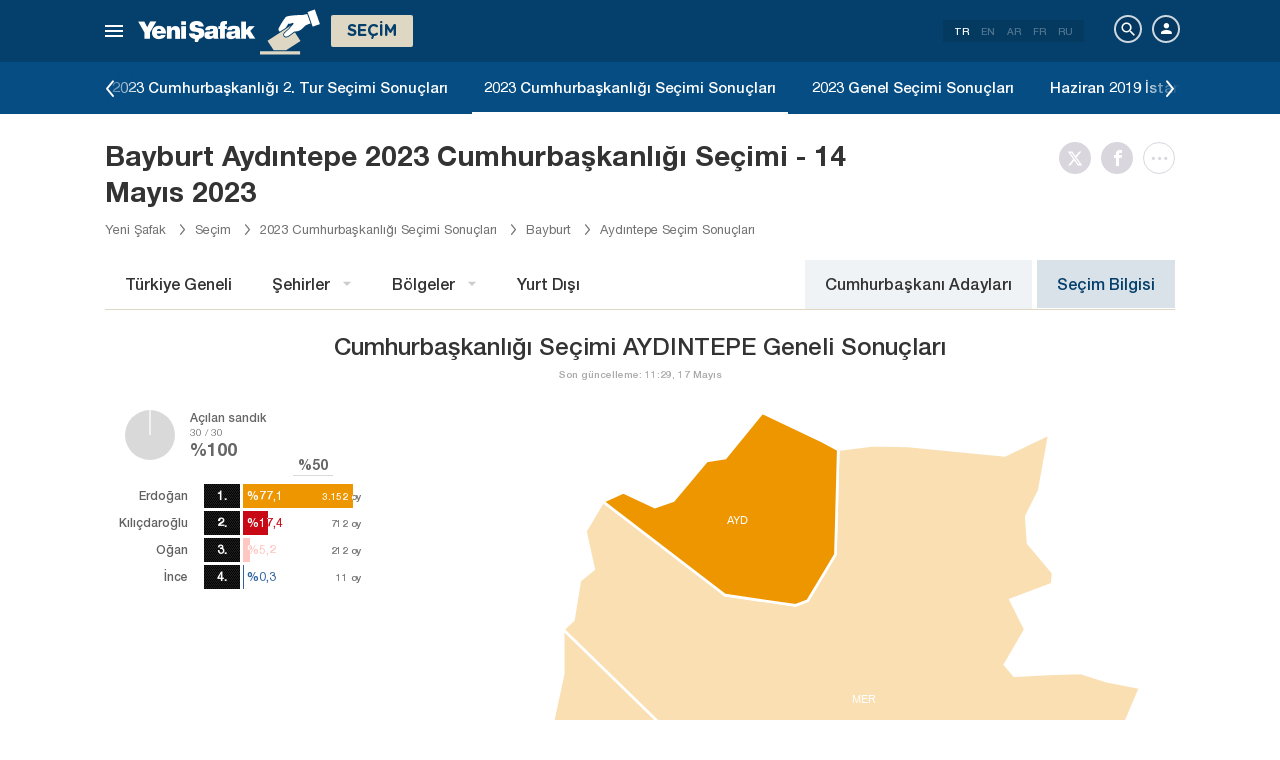

--- FILE ---
content_type: text/html; charset=utf-8
request_url: https://www.yenisafak.com/secim-cumhurbaskanligi-2023/bayburt-aydintepe-secim-sonuclari
body_size: 22725
content:
<!DOCTYPE html><html xmlns="http://www.w3.org/1999/xhtml" xmlns:fb="http://ogp.me/ns/fb#" xmlns:og="http://ogp.me/ns#"><head> <meta name="viewport" content="width=device-width, initial-scale=1.0"><title>Bayburt Aydıntepe 2023 Cumhurbaşkanlığı Seçimi Sonuçları - Anlık Oy Oranları</title><meta http-equiv="content-type" content="text/html; charset=windows-1254" /><meta http-equiv="content-type" content="text/html; charset=iso-8859-9" /><meta http-equiv="content-type" content="text/html; charset=x-mac-turkish" /><meta name="apple-mobile-web-app-capable" content="yes" /><meta name="apple-mobile-web-app-status-bar-style" content="black" /><meta name="msapplication-tap-highlight" content="no" /><link rel="image_src" href="https://assets.yenisafak.com/yenisafaksecim/wwwroot/images/election/result-images/jpg/secim-cumhurbaskanligi-2023.jpg?v=1.1.53" /><meta name="image" content="https://assets.yenisafak.com/yenisafaksecim/wwwroot/images/election/result-images/jpg/secim-cumhurbaskanligi-2023.jpg?v=1.1.53" /><meta name="description" content="Bayburt Aydıntepe 2023 Cumhurbaşkanlığı Seçimi sonuçları Yeni Şafak’ta. 14 Mayıs 2023 Recep Tayyip Erdoğan ve Kemal Kılıçdaroğlu Bayburt Aydıntepe  oy oranları, geçerli oy sayısı ve CANLI seçim sonucu için tıkla!" /><meta name="keywords" content="bayburt aydıntepe cumhurbaşkanlığı seçim sonuçları, 2023 aydıntepe seçim sonuçları, aydıntepe cumhurbaşkanlığı seçim sonuçları 2023, bayburt aydıntepe oy oranları, bayburt aydıntepe cumhurbaşkanı adayı" /><meta property="fb:pages" content="191453580768" /><meta property="og:description" content="Bayburt Aydıntepe 2023 Cumhurbaşkanlığı Seçimi sonuçları Yeni Şafak’ta. 14 Mayıs 2023 Recep Tayyip Erdoğan ve Kemal Kılıçdaroğlu Bayburt Aydıntepe  oy oranları, geçerli oy sayısı ve CANLI seçim sonucu için tıkla!" /><meta property="og:image" content="https://assets.yenisafak.com/yenisafaksecim/wwwroot/images/election/result-images/jpg/secim-cumhurbaskanligi-2023.jpg?v=1.1.53" /><meta property="og:title" content="Bayburt Aydıntepe 2023 Cumhurbaşkanlığı Seçimi Sonuçları - Anlık Oy Oranları" /><meta property="og:site_name" content="Yeni Şafak" /><meta property="og:url" content="https://www.yenisafak.com/secim-cumhurbaskanligi-2023/bayburt-aydintepe-secim-sonuclari" /><link rel="canonical" href="https://www.yenisafak.com/secim-cumhurbaskanligi-2023/bayburt-aydintepe-secim-sonuclari" /><link rel="shortcut icon" href="https://assets.yenisafak.com/yenisafaksecim/wwwroot/images/favicon.png" type="image/png" /><meta http-equiv="Content-Language" content="tr" /><link rel="alternate" href="https://www.yenisafak.com" hreflang="tr-tr" /><meta http-equiv="cache-control" content="no-cache" /><meta http-equiv="pragma" content="no-cache" /><meta http-equiv="ImageToolbar" content="false" /><meta name="revisit-after" content="1" /><meta name="robots" content="ALL" /><meta name="Rating" content="General" /><meta name="Distribution" content="Global" /><meta name="Copyright" content="Yeni Şafak" /><meta name="Classification" content="Consumer" /><meta name="author" content="Yeni Şafak"><meta name="twitter:card" content="summary"><meta name="twitter:url" content="https://www.yenisafak.com/secim-cumhurbaskanligi-2023/bayburt-aydintepe-secim-sonuclari"><meta name="twitter:title" content="Bayburt Aydıntepe 2023 Cumhurbaşkanlığı Seçimi Sonuçları - Anlık Oy Oranları"><meta name="twitter:description" content="Bayburt Aydıntepe 2023 Cumhurbaşkanlığı Seçimi sonuçları Yeni Şafak’ta. 14 Mayıs 2023 Recep Tayyip Erdoğan ve Kemal Kılıçdaroğlu Bayburt Aydıntepe  oy oranları, geçerli oy sayısı ve CANLI seçim sonucu için tıkla!"><meta name="twitter:image" content="https://assets.yenisafak.com/yenisafaksecim/wwwroot/images/election/result-images/jpg/secim-cumhurbaskanligi-2023.jpg?v=1.1.53"><meta http-equiv="Content-Language" content="tr" /><meta http-equiv="cache-control" content="no-cache" /><meta http-equiv="pragma" content="no-cache" /><meta http-equiv="ImageToolbar" content="false" /><meta name="revisit-after" content="1" /><meta name="robots" content="ALL" /><meta name="Rating" content="General" /><meta name="Distribution" content="Global" /><meta name="Copyright" content="Yeni Şafak" /> <meta name="Classification" content="Consumer" /><meta name="DC.Title" content="Bayburt Aydıntepe 2023 Cumhurbaşkanlığı Seçimi Sonuçları - Anlık Oy Oranları"><meta name="DC.Creator" content="Yeni Şafak"><meta name="DC.Subject" content="Bayburt Aydıntepe 2023 Cumhurbaşkanlığı Seçimi Sonuçları - Anlık Oy Oranları"><meta name="DC.Description" content="Bayburt Aydıntepe 2023 Cumhurbaşkanlığı Seçimi sonuçları Yeni Şafak’ta. 14 Mayıs 2023 Recep Tayyip Erdoğan ve Kemal Kılıçdaroğlu Bayburt Aydıntepe  oy oranları, geçerli oy sayısı ve CANLI seçim sonucu için tıkla!"><meta name="DC.Publisher" content="Yeni Şafak"><meta name="DC.Contributor" content="Yeni Şafak"><meta name="DC.Date" content="12.01.2026 20:43:49"><meta name="DC.Type" content="Text"><meta name="DC.Source" content="Yeni Şafak"><meta name="DC.Language" content="tr-TR"><meta name="msvalidate.01" content="95F11EB833D9D049C2CDC855116F4442" /><meta itemprop="name" content="Bayburt Aydıntepe 2023 Cumhurbaşkanlığı Seçimi Sonuçları - Anlık Oy Oranları" /><meta itemprop="description" content="Bayburt Aydıntepe 2023 Cumhurbaşkanlığı Seçimi sonuçları Yeni Şafak’ta. 14 Mayıs 2023 Recep Tayyip Erdoğan ve Kemal Kılıçdaroğlu Bayburt Aydıntepe  oy oranları, geçerli oy sayısı ve CANLI seçim sonucu için tıkla!" /><meta itemprop="image" content="https://assets.yenisafak.com/yenisafaksecim/wwwroot/images/election/result-images/jpg/secim-cumhurbaskanligi-2023.jpg?v=1.1.53" /><meta itemprop="url" content="https://www.yenisafak.com/secim-cumhurbaskanligi-2023/bayburt-aydintepe-secim-sonuclari" /><meta itemprop="genre" content="news" /><meta itemprop="creator" content="Yeni Şafak" /><meta itemprop="copyrightHolder" content="Yeni Şafak" /><meta itemprop="provider" content="Yeni Şafak" /><meta itemprop="publisher" content="Yeni Şafak" /><meta itemprop="sourceOrganization" content="Yeni Şafak" /><meta itemprop="author" content="Yeni Şafak" /><meta itemprop="inLanguage" content="tr-TR" /><meta itemprop="copyrightYear" content="2026" /><meta itemprop="dateModified" content="2026-01-12T20:43:49+03:00" /><meta itemprop="datePublished" content="2026-01-12T20:43:49+03:00" /><meta itemprop="thumbnailUrl" content="https://assets.yenisafak.com/yenisafaksecim/wwwroot/images/election/result-images/jpg/secim-cumhurbaskanligi-2023.jpg?v=1.1.53" /><meta itemprop="articleSection" content="Se&#231;im" /><meta itemprop="wordCount" content="134" /><meta itemprop="contentRating" content="6" /><meta name="google-play-app" content="app-id=yenisafak.com"><meta name="apple-itunes-app" content="app-id=579620956"><link rel="apple-touch-icon" href="https://assets.yenisafak.com/yenisafaksecim/wwwroot/images/favicon.png"> <link rel="alternate" media="only screen and (max-width: 640px)" href="https://www.yenisafak.com/secim-cumhurbaskanligi-2023/bayburt-aydintepe-secim-sonuclari" />    <link href="https://assets.yenisafak.com/yenisafaksecim/wwwroot/dist/css/site.min.css?v=1.1.53" rel="stylesheet" /> <link href="https://assets.yenisafak.com/yenisafaksecim/wwwroot/dist/css/election.presidential.min.css?v=1.1.53" rel="stylesheet" />   <script>
if (window.location.host !== "www.yenisafak.com")
window['ga-disable-UA-3434195-1'] = true; (function (w, d, s, l, i) { w[l] = w[l] || []; w[l].push({ 'gtm.start': new Date().getTime(), event: 'gtm.js' }); var f = d.getElementsByTagName(s)[0], j = d.createElement(s), dl = l != 'dataLayer' ? '&l=' + l : ''; j.async = true; j.src = 'https://www.googletagmanager.com/gtm.js?id=' + i + dl; f.parentNode.insertBefore(j, f); })(window, document, 'script', 'dataLayer', 'GTM-KNN8VHW');</script>             </head><body class="election detail effect tr">  <header class="header header-053f6b fixed effect-1"><div class="container"><div class="row"><div class="col-md-24 empty">  <nav class="nav menu nav-down"> <span class="button"><i class="nav-icon"><i></i></i></span><div class="nav-content"><div class="menu-header flex"><div class="menu-search"> <i class="icon icon-search"></i> <input type="search" id="txtMenuSearch" placeholder="Arama i&#231;in tıklayın"></div><ul class="menu-option"><li class="item active"><a href="/" target="_blank" title="T&#252;m&#252;"><i class="icon-explore"></i><span>T&#252;m&#252;</span></a></li><li class="item disable"><a href="/" target="_blank" title="Favoriler"><i class="icon-turned-in"></i><span>Favoriler</span></a></li><li class="nav-close"> <i class="icon icon-close"></i></li></ul></div><div class="menu-user option flex" data-display="mobile"><div class="user"> <div class="user-image user-image-logged-in drop-down hide"><div class="user-menu"><ol><li class="info flex"> <a href="https://piri.net/yenisafak/account/settings?ReturnUrl=https://www.yenisafak.com/"><div class="image"> <img src="" width="28" height="28" alt="" /></div><div class="bio"><div class="name"></div><div class="mail"></div></div></a></li><li class="logout right"> <a target="_blank" title="Çıkış" href="https://piri.net/yenisafak/auth/logout?ReturnUrl=https://www.yenisafak.com/"><span class="icon-logout"></span><span>Çıkış</span></a></li></ol></div></div><div class="user-image user-image-anonymous"> <a class="link" href="https://piri.net/yenisafak/auth/login?ReturnUrl=https://www.yenisafak.com/" target="_blank"><i class="icon-person"></i><span>Giriş Yap</span></a></div ></div><div class="language"><div class="language-list"> <a class="item active" href=/secim-cumhurbaskanligi-2023/bayburt-aydintepe-secim-sonuclari>TR</a> <a class="item" href="/en/secim-cumhurbaskanligi-2023/bayburt-aydintepe-secim-sonuclari">EN</a> <a class="item" href="/ar/secim-cumhurbaskanligi-2023/bayburt-aydintepe-secim-sonuclari">AR</a> <a class="item" href="/fr/secim-cumhurbaskanligi-2023/bayburt-aydintepe-secim-sonuclari">FR</a> <a class="item" href="/ru/secim-cumhurbaskanligi-2023/bayburt-aydintepe-secim-sonuclari">RU</a></div></div></div>
<div class="menu-list flex" data-action="menu" id="navMenuList"> <ul class="primary scroll" data-scroll="all"><li name="manşet"><a href="/" class="menu-cb0102" title="Manşet"><span>Manşet</span></a></li><li name="gundem" role="menu"><a href="/gundem" target="_blank" class="menu-#362861" title="Gündem"><span>G&#252;ndem</span></a></li><li name="dunya" role="menu"><a href="/dunya" target="_blank" class="menu-#E7A300" title="Yurt Dışı"><span>Yurt Dışı</span></a></li><li name="ekonomi" role="menu"><a href="/ekonomi" target="_blank" class="menu-#1B4994" title="Ekonomi"><span>Ekonomi</span></a></li><li name="spor" role="menu"><a href="/spor" target="_blank" class="menu-#00A900" title="Spor"><span>Spor</span></a></li><li name="teknoloji" role="menu"><a href="/teknoloji" target="_blank" class="menu-#EC731A" title="Teknoloji"><span>Teknoloji</span></a></li><li name="hayat" role="menu"><a href="/hayat" target="_blank" class="menu-#A600A0" title="Hayat"><span>Hayat</span></a></li><li name="ozgun" role="menu"><a href="/ozgun" target="_blank" class="menu-#CB0102" title="Özgün"><span>&#214;zg&#252;n</span></a></li><li name="ramazan" role="menu"><a href="/ramazan" target="_blank" class="menu-#1E96A4" title="Ramazan"><span>Ramazan</span></a></li><li name="diger" role=""><a href="/diger" target="_blank" class="menu-#053F6B" title="Diğer"><span>Diğer</span></a></li><li name="secim" role="menu"><a href="/secim" target="_blank" class="menu-#053F6B" title="Seçim"><span>Se&#231;im</span></a></li><li name="ozel" role=""><a href="/ozel" target="_blank" class="menu-#CB0102" title="Özel"><span>&#214;zel</span></a></li><li name="dusunce-gunlugu" role=""><a href="/dusunce-gunlugu" target="_blank" class="menu-#666666" title="Düşünce Günlüğü"><span>D&#252;ş&#252;nce G&#252;nl&#252;ğ&#252;</span></a></li><li name="islam-sanatlari" role=""><a href="/islam-sanatlari" target="_blank" class="menu-#CB0102" title="İslam Sanatları"><span>İslam Sanatları</span></a></li><li name="koronavirus" role=""><a href="/koronavirus" target="_blank" class="menu-#00A5A1" title="Koronavirüs"><span>Koronavir&#252;s</span></a></li><li name="savunmadaki-turkler" role=""><a href="/savunmadaki-turkler" target="_blank" class="menu-#CB0102" title="Savunmadaki Türkler"><span>Savunmadaki T&#252;rkler</span></a></li><li name="check-z" role=""><a href="/check-z" target="_blank" class="menu-#CB0102" title="Check Z"><span>Check Z</span></a></li><li name="benim-hikayem" role=""><a href="/benim-hikayem" target="_blank" class="menu-#CB0102" title="Benim Hikayem"><span>Benim Hikayem</span></a></li><li name="arka-plan" role=""><a href="/arka-plan" target="_blank" class="menu-#CB0102" title="Arka Plan"><span>Arka Plan</span></a></li><li name="seyyah" role=""><a href="/seyyah" target="_blank" class="menu-#FFFFFF" title="Seyyah"><span>Seyyah</span></a></li><li name="mahal" role=""><a href="/mahal" target="_blank" class="menu-#FFFFFF" title="Mahal"><span>Mahal</span></a></li><li name="yazarlar" role="menu"><a href="/yazarlar" target="_blank" class="menu-a99f91" title="Yazarlar"><span>Yazarlar</span></a></li><li name="cizerler" role="menu"><a href="/karikatur" target="_blank" class="menu-a99f91" title="&#199;izerler"><span>&#199;izerler</span></a></li><li name="foto-galeri" role="menu"><a href="/galeri" target="_blank" class="menu-000000" title="Foto Galeri"><span>Foto Galeri</span></a></li><li name="video-galeri" role="menu"><a href="/video" target="_blank" class="menu-000000" title="Video Galeri"><span>Video Galeri</span></a></li><li name="hava-durumu" role="menu"><a href="/hava-durumu" target="_blank" class="menu-2196f3" title="Hava Durumu"><span>Hava Durumu</span></a></li><li name="namaz-vakitleri" role="menu"><a href="/namaz-vakitleri" target="_blank" class="menu-72b29a" title="Namaz Vakitleri"><span>Namaz Vakitleri</span></a></li><li name="egazete" role="menu"><a href="http://egazete.yenisafak.com.tr" target="_blank" class="menu-cb0102" title="eGazete"><span>eGazete</span></a></li></ul><ul class="secondary scroll" data-scroll="all"> <li resource="gundem"><ol><li name="gundem-egitim" role=""><a href="/egitim" target="_blank" title="Eğitim"><span>Eğitim</span><small>G&#252;ndem</small></a></li><li name="gundem-politika" role=""><a href="/politika" target="_blank" title="Politika"><span>Politika</span><small>G&#252;ndem</small></a></li><li name="gundem-turkiye" role="menu"><a href="/turkiye" target="_blank" title="Türkiye"><span>T&#252;rkiye</span><small>G&#252;ndem</small></a></li><li name="gundem-3-sayfa" role=""><a href="/3-sayfa" target="_blank" title="3. Sayfa"><span>3. Sayfa</span><small>G&#252;ndem</small></a></li><li name="gundem-darbe-girisimi" role=""><a href="/darbe-girisimi" target="_blank" title="Darbe Girişimi"><span>Darbe Girişimi</span><small>G&#252;ndem</small></a></li><li name="gundem-15temmuz-darbe-girisimi" role=""><a href="/15temmuz-darbe-girisimi" target="_blank" title="15 Temmuz Darbe Girişimi "><span>15 Temmuz Darbe Girişimi </span><small>G&#252;ndem</small></a></li><li name="gundem-yerel-gundem" role=""><a href="/yerel-gundem" target="_blank" title="Yerel Gündem"><span>Yerel G&#252;ndem</span><small>G&#252;ndem</small></a></li><li name="gundem-gunun-yalani" role=""><a href="/gunun-yalani" target="_blank" title="Günün Yalanı"><span>G&#252;n&#252;n Yalanı</span><small>G&#252;ndem</small></a></li></ol></li><li resource="dunya"><ol><li name="dunya-ortadogu" role=""><a href="/ortadogu" target="_blank" title="Ortadoğu"><span>Ortadoğu</span><small>Yurt Dışı</small></a></li><li name="dunya-avrupa" role=""><a href="/avrupa" target="_blank" title="Avrupa"><span>Avrupa</span><small>Yurt Dışı</small></a></li><li name="dunya-amerika" role=""><a href="/amerika" target="_blank" title="Amerika"><span>Amerika</span><small>Yurt Dışı</small></a></li><li name="dunya-asya" role=""><a href="/asya" target="_blank" title="Asya"><span>Asya</span><small>Yurt Dışı</small></a></li><li name="dunya-afrika" role=""><a href="/afrika" target="_blank" title="Afrika"><span>Afrika</span><small>Yurt Dışı</small></a></li><li name="dunya-antarktika" role=""><a href="/antarktika" target="_blank" title="Antarktika"><span>Antarktika</span><small>Yurt Dışı</small></a></li><li name="dunya-okyanusya" role=""><a href="/okyanusya" target="_blank" title="Okyanusya"><span>Okyanusya</span><small>Yurt Dışı</small></a></li></ol></li><li resource="ekonomi"><ol><li name="ekonomi-turkiye-ekonomisi" role=""><a href="/turkiye-ekonomisi" target="_blank" title="Türkiye Ekonomisi"><span>T&#252;rkiye Ekonomisi</span><small>Ekonomi</small></a></li><li name="ekonomi-dunya-ekonomisi" role=""><a href="/dunya-ekonomisi" target="_blank" title="Dünya Ekonomisi"><span>D&#252;nya Ekonomisi</span><small>Ekonomi</small></a></li><li name="ekonomi-otomotiv" role=""><a href="/otomotiv" target="_blank" title="Otomotiv"><span>Otomotiv</span><small>Ekonomi</small></a></li><li name="ekonomi-savunma-sanayi" role=""><a href="/savunma-sanayi" target="_blank" title="Savunma Sanayi"><span>Savunma Sanayi</span><small>Ekonomi</small></a></li></ol></li><li resource="spor"><ol><li name="spor-futbol" role=""><a href="/spor/futbol" target="_blank" title="Futbol"><span>Futbol</span><small>Spor</small></a></li><li name="spor-basketbol" role=""><a href="/spor/basketbol" target="_blank" title="Basketbol"><span>Basketbol</span><small>Spor</small></a></li><li name="spor-voleybol" role=""><a href="/spor/voleybol" target="_blank" title="Voleybol"><span>Voleybol</span><small>Spor</small></a></li><li name="spor-tenis" role=""><a href="/spor/tenis" target="_blank" title="Tenis"><span>Tenis</span><small>Spor</small></a></li><li name="spor-f1" role=""><a href="/spor/f1" target="_blank" title="F1"><span>F1</span><small>Spor</small></a></li><li name="spor-gures" role=""><a href="/spor/gures" target="_blank" title="Güreş"><span>G&#252;reş</span><small>Spor</small></a></li><li name="spor-salon-sporlari" role=""><a href="/spor/salon-sporlari" target="_blank" title="Salon Sporları"><span>Salon Sporları</span><small>Spor</small></a></li><li name="spor-transfer" role=""><a href="/spor/transfer" target="_blank" title="Transfer"><span>Transfer</span><small>Spor</small></a></li><li name="spor-diger-spor" role=""><a href="/spor/diger-spor" target="_blank" title="Diğer"><span>Diğer</span><small>Spor</small></a></li><li name="spor-bilgi" role=""><a href="/spor/bilgi" target="_blank" title="Bilgi"><span>Bilgi</span><small>Spor</small></a></li></ol></li><li resource="teknoloji"><ol><li name="teknoloji-internet" role=""><a href="/internet" target="_blank" title="İnternet"><span>İnternet</span><small>Teknoloji</small></a></li><li name="teknoloji-bilim" role=""><a href="/bilim" target="_blank" title="Bilim"><span>Bilim</span><small>Teknoloji</small></a></li><li name="teknoloji-mobil" role=""><a href="/mobil" target="_blank" title="Mobil"><span>Mobil</span><small>Teknoloji</small></a></li><li name="teknoloji-otomobil-teknoloji" role=""><a href="/otomobil-teknoloji" target="_blank" title="Otomobil"><span>Otomobil</span><small>Teknoloji</small></a></li></ol></li><li resource="hayat"><ol><li name="hayat-saglik" role=""><a href="/saglik" target="_blank" title="Sağlık"><span>Sağlık</span><small>Hayat</small></a></li><li name="hayat-kultur-sanat" role=""><a href="/kultur-sanat" target="_blank" title="Kültür Sanat"><span>K&#252;lt&#252;r Sanat</span><small>Hayat</small></a></li><li name="hayat-kitap" role=""><a href="/kitap" target="_blank" title="Yeni Şafak Kitap Eki"><span>Yeni Şafak Kitap Eki</span><small>Hayat</small></a></li><li name="hayat-yenisafak-pazar" role=""><a href="/yenisafak-pazar" target="_blank" title="Yeni Şafak Pazar Eki"><span>Yeni Şafak Pazar Eki</span><small>Hayat</small></a></li><li name="hayat-aktuel" role=""><a href="/aktuel" target="_blank" title="Aktüel"><span>Akt&#252;el</span><small>Hayat</small></a></li><li name="hayat-sinema" role=""><a href="/sinema" target="_blank" title="Sinema"><span>Sinema</span><small>Hayat</small></a></li><li name="hayat-seyahat" role=""><a href="/seyahat" target="_blank" title="Seyahat"><span>Seyahat</span><small>Hayat</small></a></li><li name="hayat-yenisafak-30-yil" role=""><a href="/yenisafak-30-yil" target="_blank" title="Yeni Şafak 30. Yıl"><span>Yeni Şafak 30. Yıl</span><small>Hayat</small></a></li></ol></li><li resource="ozgun"><ol><li name="ozgun-dini-bilgiler-kilavuzu" role=""><a href="/dini-bilgiler-kilavuzu" target="_blank" title="Dini Bilgiler"><span>Dini Bilgiler</span><small>&#214;zg&#252;n</small></a></li><li name="ozgun-yemek-tarifleri" role=""><a href="/yemek-tarifleri" target="_blank" title="Yemek Tarifleri"><span>Yemek Tarifleri</span><small>&#214;zg&#252;n</small></a></li><li name="ozgun-ozgun-haberler" role=""><a href="/ozgun-haberler" target="_blank" title="Özgün Haberler"><span>&#214;zg&#252;n Haberler</span><small>&#214;zg&#252;n</small></a></li><li name="ozgun-kimdir" role=""><a href="/kimdir" target="_blank" title="Kimdir"><span>Kimdir</span><small>&#214;zg&#252;n</small></a></li></ol></li><li resource="ramazan"><ol><li name="ramazan-ramazan-haberleri" role=""><a href="/ramazan-haberleri" target="_blank" title="Ramazan Haberleri"><span>Ramazan Haberleri</span><small>Ramazan</small></a></li></ol></li><li resource="diger"><ol></ol></li><li resource="secim"><ol><li name="secim-secim-2015" role=""><a href="/secim-2015" target="_blank" title="2015 Haziran Genel Seçimi"><span>2015 Haziran Genel Se&#231;imi</span><small>Se&#231;im</small></a></li><li name="secim-secim-referandum-2017" role=""><a href="/secim-referandum-2017" target="_blank" title="2017 Anayasa Referandumu"><span>2017 Anayasa Referandumu</span><small>Se&#231;im</small></a></li><li name="secim-secim-referandum-2010" role=""><a href="/secim-referandum-2010" target="_blank" title="2010 Anayasa Referandumu"><span>2010 Anayasa Referandumu</span><small>Se&#231;im</small></a></li><li name="secim-secim-referandum-2007" role=""><a href="/secim-referandum-2007" target="_blank" title="2007 Anayasa Referandumu"><span>2007 Anayasa Referandumu</span><small>Se&#231;im</small></a></li><li name="secim-secim-referandum-1988" role=""><a href="/secim-referandum-1988" target="_blank" title="1988 Anayasa Referandumu"><span>1988 Anayasa Referandumu</span><small>Se&#231;im</small></a></li><li name="secim-secim-referandum-1982" role=""><a href="/secim-referandum-1982" target="_blank" title="1982 Anayasa Referandumu"><span>1982 Anayasa Referandumu</span><small>Se&#231;im</small></a></li><li name="secim-secim-referandum-1987" role=""><a href="/secim-referandum-1987" target="_blank" title="1987 Anayasa Referandumu"><span>1987 Anayasa Referandumu</span><small>Se&#231;im</small></a></li><li name="secim-secim-referandum-1961" role=""><a href="/secim-referandum-1961" target="_blank" title="1961 Anayasa Referandumu"><span>1961 Anayasa Referandumu</span><small>Se&#231;im</small></a></li><li name="secim-secim-1983" role=""><a href="/secim-1983" target="_blank" title="1983 Genel Seçimi"><span>1983 Genel Se&#231;imi</span><small>Se&#231;im</small></a></li><li name="secim-secim-1987" role=""><a href="/secim-1987" target="_blank" title="1987 Genel Seçimi"><span>1987 Genel Se&#231;imi</span><small>Se&#231;im</small></a></li><li name="secim-secim-1991" role=""><a href="/secim-1991" target="_blank" title="1991 Genel Seçimi"><span>1991 Genel Se&#231;imi</span><small>Se&#231;im</small></a></li><li name="secim-secim-1995" role=""><a href="/secim-1995" target="_blank" title="1995 Genel Seçimi"><span>1995 Genel Se&#231;imi</span><small>Se&#231;im</small></a></li><li name="secim-secim-1999" role=""><a href="/secim-1999" target="_blank" title="1999 Genel Seçimi"><span>1999 Genel Se&#231;imi</span><small>Se&#231;im</small></a></li><li name="secim-secim-2002" role=""><a href="/secim-2002" target="_blank" title="2002 Genel Seçimi"><span>2002 Genel Se&#231;imi</span><small>Se&#231;im</small></a></li><li name="secim-secim-2007" role=""><a href="/secim-2007" target="_blank" title="2007 Genel Seçimi"><span>2007 Genel Se&#231;imi</span><small>Se&#231;im</small></a></li><li name="secim-secim-2015-kasim" role=""><a href="/secim-2015-kasim" target="_blank" title="2015 Kasım Genel Seçimi"><span>2015 Kasım Genel Se&#231;imi</span><small>Se&#231;im</small></a></li><li name="secim-secim-1946" role=""><a href="/secim-1946" target="_blank" title="1946 Genel Seçimi"><span>1946 Genel Se&#231;imi</span><small>Se&#231;im</small></a></li><li name="secim-secim-1950" role=""><a href="/secim-1950" target="_blank" title="1950 Genel Seçimi"><span>1950 Genel Se&#231;imi</span><small>Se&#231;im</small></a></li><li name="secim-secim-1954" role=""><a href="/secim-1954" target="_blank" title="1954 Genel Seçimi"><span>1954 Genel Se&#231;imi</span><small>Se&#231;im</small></a></li><li name="secim-secim-1957" role=""><a href="/secim-1957" target="_blank" title="1957 Genel Seçimi"><span>1957 Genel Se&#231;imi</span><small>Se&#231;im</small></a></li><li name="secim-secim-1961" role=""><a href="/secim-1961" target="_blank" title="1961 Genel Seçimi"><span>1961 Genel Se&#231;imi</span><small>Se&#231;im</small></a></li><li name="secim-secim-1965" role=""><a href="/secim-1965" target="_blank" title="1965 Genel Seçimi"><span>1965 Genel Se&#231;imi</span><small>Se&#231;im</small></a></li><li name="secim-secim-1969" role=""><a href="/secim-1969" target="_blank" title="1969 Genel Seçimi"><span>1969 Genel Se&#231;imi</span><small>Se&#231;im</small></a></li><li name="secim-secim-1973" role=""><a href="/secim-1973" target="_blank" title="1973 Genel Seçimi"><span>1973 Genel Se&#231;imi</span><small>Se&#231;im</small></a></li><li name="secim-secim-1977" role=""><a href="/secim-1977" target="_blank" title="1977 Genel Seçimi"><span>1977 Genel Se&#231;imi</span><small>Se&#231;im</small></a></li><li name="secim-secim-2011" role=""><a href="/secim-2011" target="_blank" title="2011 Genel Seçimi"><span>2011 Genel Se&#231;imi</span><small>Se&#231;im</small></a></li><li name="secim-yerel-secim-2019" role=""><a href="/yerel-secim-2019" target="_blank" title="2019 Yerel Seçimi"><span>2019 Yerel Se&#231;imi</span><small>Se&#231;im</small></a></li><li name="secim-23-haziran-istanbul-secimi" role=""><a href="/23-haziran-istanbul-secimi" target="_blank" title="23 Haziran 2019 İstanbul Seçimi"><span>23 Haziran 2019 İstanbul Se&#231;imi</span><small>Se&#231;im</small></a></li><li name="secim-yerel-secim-2014" role=""><a href="/yerel-secim-2014" target="_blank" title="2014 Yerel Seçimi"><span>2014 Yerel Se&#231;imi</span><small>Se&#231;im</small></a></li><li name="secim-secim-2018" role=""><a href="/secim-2018" target="_blank" title="2018 Genel Seçimi"><span>2018 Genel Se&#231;imi</span><small>Se&#231;im</small></a></li><li name="secim-secim-cumhurbaskanligi-2018" role=""><a href="/secim-cumhurbaskanligi-2018" target="_blank" title="2018 Cumhurbaşkanlığı Seçimi"><span>2018 Cumhurbaşkanlığı Se&#231;imi</span><small>Se&#231;im</small></a></li><li name="secim-secim-2014" role=""><a href="https://secim.yenisafak.com/tr" target="_blank" title="2014 Cumhurbaşkanlığı Seçimi"><span>2014 Cumhurbaşkanlığı Se&#231;imi</span><small>Se&#231;im</small></a></li><li name="secim-secim-sonuclari" role=""><a href="/secim-sonuclari" target="_blank" title="Seçim Sonuçları"><span>Se&#231;im Sonu&#231;ları</span><small>Se&#231;im</small></a></li><li name="secim-secim-2023" role=""><a href="/secim-2023" target="_blank" title="2023 Genel Seçimi"><span>2023 Genel Se&#231;imi</span><small>Se&#231;im</small></a></li><li name="secim-secim-cumhurbaskanligi-2023" role=""><a href="/secim-cumhurbaskanligi-2023" target="_blank" title="2023 Cumhurbaşkanlığı Seçimi"><span>2023 Cumhurbaşkanlığı Se&#231;imi</span><small>Se&#231;im</small></a></li><li name="secim-secim-cumhurbaskanligi-2023-2-tur" role=""><a href="/secim-cumhurbaskanligi-2023-2-tur" target="_blank" title="2023 Cumhurbaşkanlığı 2. Tur Seçimi"><span>2023 Cumhurbaşkanlığı 2. Tur Se&#231;imi</span><small>Se&#231;im</small></a></li><li name="secim-yerel-secim-2024" role=""><a href="/yerel-secim-2024" target="_blank" title="2024 Yerel Seçimi"><span>2024 Yerel Se&#231;imi</span><small>Se&#231;im</small></a></li></ol></li><li resource="ozel"><ol></ol></li><li resource="dusunce-gunlugu"><ol></ol></li><li resource="islam-sanatlari"><ol></ol></li><li resource="koronavirus"><ol></ol></li><li resource="savunmadaki-turkler"><ol></ol></li><li resource="check-z"><ol></ol></li><li resource="benim-hikayem"><ol></ol></li><li resource="arka-plan"><ol></ol></li><li resource="seyyah"><ol></ol></li><li resource="mahal"><ol></ol></li><li resource="yazarlar"><ol><li name="yazarlar-tum"><a href="/yazarlar" target="_blank" title="T&#252;m Yazarlar"><span>T&#252;m Yazarlar</span><small>Yazarlar</small></a></li><li name="yazarlar-bugun"><a href="/yazarlar" target="_blank" title="Bug&#252;n Yazanlar"><span>Bug&#252;n Yazanlar</span><small>Yazarlar</small></a></li><li name="yazarlar-gazete"><a href="/yazarlar/gazete/" target="_blank" title="Gazete Yazarları"><span>Gazete Yazarları</span><small>Yazarlar</small></a></li><li name="yazarlar-spor"><a href="/yazarlar/spor" target="_blank" title="Spor Yazarları"><span>Spor Yazarları</span><small>Yazarlar</small></a></li><li name="yazarlar-arsiv"><a href="/yazarlar/arsiv" target="_blank" title="Arşiv Yazarları"><span>Arşiv Yazarları</span><small>Yazarlar</small></a></li></ol></li><li resource="cizerler"><ol><li name="cizerler-hasanaycin"><a href="/karikatur/hasan-aycin" target="_blank" title="Hasan Aycın"><span>Hasan Aycın</span><small>&#199;izerler</small></a></li><li name="cizerler-osmanturhan"><a href="/karikatur/osman-turhan" target="_blank" title="Osman Turhan "><span>Osman Turhan</span><small>&#199;izerler</small></a></li><li name="cizerler-muslimshow"><a href="/karikatur/muslim-show/" target="_blank" title="Müslim Show "><span>M&#252;slim Show</span><small>&#199;izerler</small></a></li></ol></li><li resource="foto-galeri"><ol><li name="foto-galeri-gundem" role="menu"><a href="/galeri/gundem" target="_blank" title="Gündem"><span>G&#252;ndem</span><small>Foto Galeri</small></a></li><li name="foto-galeri-dunya" role="menu"><a href="/galeri/dunya" target="_blank" title="Yurt Dışı"><span>Yurt Dışı</span><small>Foto Galeri</small></a></li><li name="foto-galeri-ekonomi" role="menu"><a href="/galeri/ekonomi" target="_blank" title="Ekonomi"><span>Ekonomi</span><small>Foto Galeri</small></a></li><li name="foto-galeri-spor" role="menu"><a href="/galeri/spor" target="_blank" title="Spor"><span>Spor</span><small>Foto Galeri</small></a></li><li name="foto-galeri-teknoloji" role="menu"><a href="/galeri/teknoloji" target="_blank" title="Teknoloji"><span>Teknoloji</span><small>Foto Galeri</small></a></li><li name="foto-galeri-hayat" role="menu"><a href="/galeri/hayat" target="_blank" title="Hayat"><span>Hayat</span><small>Foto Galeri</small></a></li><li name="foto-galeri-ozgun" role="menu"><a href="/galeri/ozgun" target="_blank" title="Özgün"><span>&#214;zg&#252;n</span><small>Foto Galeri</small></a></li><li name="foto-galeri-ramazan" role="menu"><a href="/galeri/ramazan" target="_blank" title="Ramazan"><span>Ramazan</span><small>Foto Galeri</small></a></li><li name="foto-galeri-diger" role=""><a href="/galeri/diger" target="_blank" title="Diğer"><span>Diğer</span><small>Foto Galeri</small></a></li><li name="foto-galeri-secim" role="menu"><a href="/galeri/secim" target="_blank" title="Seçim"><span>Se&#231;im</span><small>Foto Galeri</small></a></li><li name="foto-galeri-koronavirus" role=""><a href="/galeri/koronavirus" target="_blank" title="Koronavirüs"><span>Koronavir&#252;s</span><small>Foto Galeri</small></a></li><li name="foto-galeri-check-z" role=""><a href="/galeri/check-z" target="_blank" title="Check Z"><span>Check Z</span><small>Foto Galeri</small></a></li><li name="foto-galeri-arka-plan" role=""><a href="/galeri/arka-plan" target="_blank" title="Arka Plan"><span>Arka Plan</span><small>Foto Galeri</small></a></li><li name="foto-galeri-kose-basi" role=""><a href="/galeri/kose-basi" target="_blank" title="Köşe Başı"><span>K&#246;şe Başı</span><small>Foto Galeri</small></a></li><li name="foto-galeri-seyyah" role=""><a href="/galeri/seyyah" target="_blank" title="Seyyah"><span>Seyyah</span><small>Foto Galeri</small></a></li><li name="foto-galeri-mahal" role=""><a href="/galeri/mahal" target="_blank" title="Mahal"><span>Mahal</span><small>Foto Galeri</small></a></li></ol></li><li resource="video-galeri"><ol><li name="video-galeri-gundem" role="menu"><a href="/video/gundem" target="_blank" title="Gündem"><span>G&#252;ndem</span><small>Video Galeri</small></a></li><li name="video-galeri-dunya" role="menu"><a href="/video/dunya" target="_blank" title="Yurt Dışı"><span>Yurt Dışı</span><small>Video Galeri</small></a></li><li name="video-galeri-ekonomi" role="menu"><a href="/video/ekonomi" target="_blank" title="Ekonomi"><span>Ekonomi</span><small>Video Galeri</small></a></li><li name="video-galeri-spor" role="menu"><a href="/video/spor" target="_blank" title="Spor"><span>Spor</span><small>Video Galeri</small></a></li><li name="video-galeri-teknoloji" role="menu"><a href="/video/teknoloji" target="_blank" title="Teknoloji"><span>Teknoloji</span><small>Video Galeri</small></a></li><li name="video-galeri-hayat" role="menu"><a href="/video/hayat" target="_blank" title="Hayat"><span>Hayat</span><small>Video Galeri</small></a></li><li name="video-galeri-ozgun" role="menu"><a href="/video/ozgun" target="_blank" title="Özgün"><span>&#214;zg&#252;n</span><small>Video Galeri</small></a></li><li name="video-galeri-haber" role=""><a href="/video/haber" target="_blank" title="Haber"><span>Haber</span><small>Video Galeri</small></a></li><li name="video-galeri-eglence" role=""><a href="/video/eglence" target="_blank" title="Eğlence"><span>Eğlence</span><small>Video Galeri</small></a></li><li name="video-galeri-programlar" role=""><a href="/video/programlar" target="_blank" title="Programlar"><span>Programlar</span><small>Video Galeri</small></a></li><li name="video-galeri-ramazan" role="menu"><a href="/video/ramazan" target="_blank" title="Ramazan"><span>Ramazan</span><small>Video Galeri</small></a></li><li name="video-galeri-diger" role=""><a href="/video/diger" target="_blank" title="Diğer"><span>Diğer</span><small>Video Galeri</small></a></li><li name="video-galeri-diziler" role=""><a href="/video/diziler" target="_blank" title="Diziler"><span>Diziler</span><small>Video Galeri</small></a></li><li name="video-galeri-secim" role="menu"><a href="/video/secim" target="_blank" title="Seçim"><span>Se&#231;im</span><small>Video Galeri</small></a></li><li name="video-galeri-ozel" role=""><a href="/video/ozel" target="_blank" title="Özel"><span>&#214;zel</span><small>Video Galeri</small></a></li><li name="video-galeri-podcast" role="menu"><a href="/video/podcast" target="_blank" title="Podcast"><span>Podcast</span><small>Video Galeri</small></a></li><li name="video-galeri-koronavirus" role=""><a href="/video/koronavirus" target="_blank" title="Koronavirüs"><span>Koronavir&#252;s</span><small>Video Galeri</small></a></li><li name="video-galeri-tabuta-sigmayanlar" role=""><a href="/video/tabuta-sigmayanlar" target="_blank" title="Tabuta Sığmayanlar"><span>Tabuta Sığmayanlar</span><small>Video Galeri</small></a></li><li name="video-galeri-soz-milletin" role=""><a href="/video/soz-milletin" target="_blank" title="Söz Milletin"><span>S&#246;z Milletin</span><small>Video Galeri</small></a></li><li name="video-galeri-savunmadaki-turkler" role=""><a href="/video/savunmadaki-turkler" target="_blank" title="Savunmadaki Türkler"><span>Savunmadaki T&#252;rkler</span><small>Video Galeri</small></a></li><li name="video-galeri-check-z" role=""><a href="/video/check-z" target="_blank" title="Check Z"><span>Check Z</span><small>Video Galeri</small></a></li><li name="video-galeri-benim-hikayem" role=""><a href="/video/benim-hikayem" target="_blank" title="Benim Hikayem"><span>Benim Hikayem</span><small>Video Galeri</small></a></li><li name="video-galeri-arka-plan" role=""><a href="/video/arka-plan" target="_blank" title="Arka Plan"><span>Arka Plan</span><small>Video Galeri</small></a></li><li name="video-galeri-kose-basi" role=""><a href="/video/kose-basi" target="_blank" title="Köşe Başı"><span>K&#246;şe Başı</span><small>Video Galeri</small></a></li><li name="video-galeri-yol-arkadaslari" role=""><a href="/video/yol-arkadaslari" target="_blank" title="Yol Arkadaşları"><span>Yol Arkadaşları</span><small>Video Galeri</small></a></li><li name="video-galeri-bir-nefes" role=""><a href="/video/bir-nefes" target="_blank" title="Bir Nefes"><span>Bir Nefes</span><small>Video Galeri</small></a></li><li name="video-galeri-hanimlar-mahfili" role=""><a href="/video/hanimlar-mahfili" target="_blank" title="Hanımlar Mahfili"><span>Hanımlar Mahfili</span><small>Video Galeri</small></a></li><li name="video-galeri-pergel" role=""><a href="/video/pergel" target="_blank" title="Pergel"><span>Pergel</span><small>Video Galeri</small></a></li><li name="video-galeri-seyyah" role=""><a href="/video/seyyah" target="_blank" title="Seyyah"><span>Seyyah</span><small>Video Galeri</small></a></li><li name="video-galeri-mahal" role=""><a href="/video/mahal" target="_blank" title="Mahal"><span>Mahal</span><small>Video Galeri</small></a></li></ol></li><li resource="hava-durumu"><ol><li name="hava-durumu-istanbul"><a href="/hava-durumu/istanbul" target="_blank" title="İstanbul Hava Durumu"><span>İstanbul Hava Durumu</span><small>Hava Durumu</small></a></li><li name="hava-durumu-ankara"><a href="/hava-durumu/ankara" target="_blank" title="Ankara Hava Durumu"><span>Ankara Hava Durumu</span><small>Hava Durumu</small></a></li><li name="hava-durumu-izmir"><a href="/hava-durumu/izmir" target="_blank" title="İzmir Hava Durumu"><span>İzmir Hava Durumu</span><small>Hava Durumu</small></a></li></ol></li><li resource="namaz-vakitleri"><ol><li name="namaz-vakitleri-istanbul"><a href="/namaz-vakitleri/istanbul" target="_blank" title="İstanbul Namaz Vakitleri"><span>İstanbul Namaz Vakitleri</span><small>Namaz Vakitleri</small></a></li><li name="namaz-vakitleri-ankara"><a href="/namaz-vakitleri/ankara" target="_blank" title="Ankara Namaz Vakitleri"><span>Ankara Namaz Vakitleri</span><small>Namaz Vakitleri</small></a></li><li name="namaz-vakitleri-izmir"><a href="/namaz-vakitleri/izmir" target="_blank" title="İzmir Namaz Vakitleri"><span>İzmir Namaz Vakitleri</span><small>Namaz Vakitleri</small></a></li></ol></li></ul><ul class="tertiary scroll" data-scroll="all" data-display="site"> <li resource="gundem-turkiye"><ol><li name="gundem-adana"><a href="/adana" target="_blank" title="Adana"><span>Adana</span><small>G&#252;ndem / T&#252;rkiye</small></a></li><li name="gundem-adiyaman"><a href="/adiyaman" target="_blank" title="Adıyaman"><span>Adıyaman</span><small>G&#252;ndem / T&#252;rkiye</small></a></li><li name="gundem-afyonkarahisar"><a href="/afyonkarahisar" target="_blank" title="Afyonkarahisar"><span>Afyonkarahisar</span><small>G&#252;ndem / T&#252;rkiye</small></a></li><li name="gundem-agri"><a href="/agri" target="_blank" title="Ağrı"><span>Ağrı</span><small>G&#252;ndem / T&#252;rkiye</small></a></li><li name="gundem-amasya"><a href="/amasya" target="_blank" title="Amasya"><span>Amasya</span><small>G&#252;ndem / T&#252;rkiye</small></a></li><li name="gundem-ankara"><a href="/ankara" target="_blank" title="Ankara"><span>Ankara</span><small>G&#252;ndem / T&#252;rkiye</small></a></li><li name="gundem-antalya"><a href="/antalya" target="_blank" title="Antalya"><span>Antalya</span><small>G&#252;ndem / T&#252;rkiye</small></a></li><li name="gundem-artvin"><a href="/artvin" target="_blank" title="Artvin"><span>Artvin</span><small>G&#252;ndem / T&#252;rkiye</small></a></li><li name="gundem-aydin"><a href="/aydin" target="_blank" title="Aydın"><span>Aydın</span><small>G&#252;ndem / T&#252;rkiye</small></a></li><li name="gundem-balikesir"><a href="/balikesir" target="_blank" title="Balıkesir"><span>Balıkesir</span><small>G&#252;ndem / T&#252;rkiye</small></a></li><li name="gundem-bilecik"><a href="/bilecik" target="_blank" title="Bilecik"><span>Bilecik</span><small>G&#252;ndem / T&#252;rkiye</small></a></li><li name="gundem-bingol"><a href="/bingol" target="_blank" title="Bingöl"><span>Bing&#246;l</span><small>G&#252;ndem / T&#252;rkiye</small></a></li><li name="gundem-bitlis"><a href="/bitlis" target="_blank" title="Bitlis"><span>Bitlis</span><small>G&#252;ndem / T&#252;rkiye</small></a></li><li name="gundem-bolu"><a href="/bolu" target="_blank" title="Bolu"><span>Bolu</span><small>G&#252;ndem / T&#252;rkiye</small></a></li><li name="gundem-burdur"><a href="/burdur" target="_blank" title="Burdur"><span>Burdur</span><small>G&#252;ndem / T&#252;rkiye</small></a></li><li name="gundem-bursa"><a href="/bursa" target="_blank" title="Bursa"><span>Bursa</span><small>G&#252;ndem / T&#252;rkiye</small></a></li><li name="gundem-canakkale"><a href="/canakkale" target="_blank" title="Çanakkale"><span>&#199;anakkale</span><small>G&#252;ndem / T&#252;rkiye</small></a></li><li name="gundem-cankiri"><a href="/cankiri" target="_blank" title="Çankırı"><span>&#199;ankırı</span><small>G&#252;ndem / T&#252;rkiye</small></a></li><li name="gundem-corum"><a href="/corum" target="_blank" title="Çorum"><span>&#199;orum</span><small>G&#252;ndem / T&#252;rkiye</small></a></li><li name="gundem-denizli"><a href="/denizli" target="_blank" title="Denizli"><span>Denizli</span><small>G&#252;ndem / T&#252;rkiye</small></a></li><li name="gundem-diyarbakir"><a href="/diyarbakir" target="_blank" title="Diyarbakır"><span>Diyarbakır</span><small>G&#252;ndem / T&#252;rkiye</small></a></li><li name="gundem-edirne"><a href="/edirne" target="_blank" title="Edirne"><span>Edirne</span><small>G&#252;ndem / T&#252;rkiye</small></a></li><li name="gundem-elazig"><a href="/elazig" target="_blank" title="Elazığ"><span>Elazığ</span><small>G&#252;ndem / T&#252;rkiye</small></a></li><li name="gundem-erzincan"><a href="/erzincan" target="_blank" title="Erzincan"><span>Erzincan</span><small>G&#252;ndem / T&#252;rkiye</small></a></li><li name="gundem-erzurum"><a href="/erzurum" target="_blank" title="Erzurum"><span>Erzurum</span><small>G&#252;ndem / T&#252;rkiye</small></a></li><li name="gundem-eskisehir"><a href="/eskisehir" target="_blank" title="Eskişehir"><span>Eskişehir</span><small>G&#252;ndem / T&#252;rkiye</small></a></li><li name="gundem-gaziantep"><a href="/gaziantep" target="_blank" title="Gaziantep"><span>Gaziantep</span><small>G&#252;ndem / T&#252;rkiye</small></a></li><li name="gundem-giresun"><a href="/giresun" target="_blank" title="Giresun"><span>Giresun</span><small>G&#252;ndem / T&#252;rkiye</small></a></li><li name="gundem-gumushane"><a href="/gumushane" target="_blank" title="Gümüşhane"><span>G&#252;m&#252;şhane</span><small>G&#252;ndem / T&#252;rkiye</small></a></li><li name="gundem-hatay"><a href="/hatay" target="_blank" title="Hatay"><span>Hatay</span><small>G&#252;ndem / T&#252;rkiye</small></a></li><li name="gundem-isparta"><a href="/isparta" target="_blank" title="Isparta"><span>Isparta</span><small>G&#252;ndem / T&#252;rkiye</small></a></li><li name="gundem-mersin"><a href="/mersin" target="_blank" title="Mersin"><span>Mersin</span><small>G&#252;ndem / T&#252;rkiye</small></a></li><li name="gundem-istanbul"><a href="/istanbul" target="_blank" title="İstanbul"><span>İstanbul</span><small>G&#252;ndem / T&#252;rkiye</small></a></li><li name="gundem-izmir"><a href="/izmir" target="_blank" title="İzmir"><span>İzmir</span><small>G&#252;ndem / T&#252;rkiye</small></a></li><li name="gundem-kars"><a href="/kars" target="_blank" title="Kars"><span>Kars</span><small>G&#252;ndem / T&#252;rkiye</small></a></li><li name="gundem-kastamonu"><a href="/kastamonu" target="_blank" title="Kastamonu"><span>Kastamonu</span><small>G&#252;ndem / T&#252;rkiye</small></a></li><li name="gundem-kayseri"><a href="/kayseri" target="_blank" title="Kayseri"><span>Kayseri</span><small>G&#252;ndem / T&#252;rkiye</small></a></li><li name="gundem-kirklareli"><a href="/kirklareli" target="_blank" title="Kırklareli"><span>Kırklareli</span><small>G&#252;ndem / T&#252;rkiye</small></a></li><li name="gundem-kirsehir"><a href="/kirsehir" target="_blank" title="Kırşehir"><span>Kırşehir</span><small>G&#252;ndem / T&#252;rkiye</small></a></li><li name="gundem-kocaeli"><a href="/kocaeli" target="_blank" title="Kocaeli"><span>Kocaeli</span><small>G&#252;ndem / T&#252;rkiye</small></a></li><li name="gundem-konya"><a href="/konya" target="_blank" title="Konya"><span>Konya</span><small>G&#252;ndem / T&#252;rkiye</small></a></li><li name="gundem-kutahya"><a href="/kutahya" target="_blank" title="Kütahya"><span>K&#252;tahya</span><small>G&#252;ndem / T&#252;rkiye</small></a></li><li name="gundem-malatya"><a href="/malatya" target="_blank" title="Malatya"><span>Malatya</span><small>G&#252;ndem / T&#252;rkiye</small></a></li><li name="gundem-manisa"><a href="/manisa" target="_blank" title="Manisa"><span>Manisa</span><small>G&#252;ndem / T&#252;rkiye</small></a></li><li name="gundem-kahramanmaras"><a href="/kahramanmaras" target="_blank" title="Kahramanmaraş"><span>Kahramanmaraş</span><small>G&#252;ndem / T&#252;rkiye</small></a></li><li name="gundem-mardin"><a href="/mardin" target="_blank" title="Mardin"><span>Mardin</span><small>G&#252;ndem / T&#252;rkiye</small></a></li><li name="gundem-mugla"><a href="/mugla" target="_blank" title="Muğla"><span>Muğla</span><small>G&#252;ndem / T&#252;rkiye</small></a></li><li name="gundem-mus"><a href="/" target="_blank" title="Muş"><span>Muş</span><small>G&#252;ndem / T&#252;rkiye</small></a></li><li name="gundem-nevsehir"><a href="/nevsehir" target="_blank" title="Nevşehir"><span>Nevşehir</span><small>G&#252;ndem / T&#252;rkiye</small></a></li><li name="gundem-nigde"><a href="/nigde" target="_blank" title="Niğde"><span>Niğde</span><small>G&#252;ndem / T&#252;rkiye</small></a></li><li name="gundem-ordu"><a href="/ordu" target="_blank" title="Ordu"><span>Ordu</span><small>G&#252;ndem / T&#252;rkiye</small></a></li><li name="gundem-rize"><a href="/rize" target="_blank" title="Rize"><span>Rize</span><small>G&#252;ndem / T&#252;rkiye</small></a></li><li name="gundem-sakarya"><a href="/sakarya" target="_blank" title="Sakarya"><span>Sakarya</span><small>G&#252;ndem / T&#252;rkiye</small></a></li><li name="gundem-samsun"><a href="/samsun" target="_blank" title="Samsun"><span>Samsun</span><small>G&#252;ndem / T&#252;rkiye</small></a></li><li name="gundem-siirt"><a href="/siirt" target="_blank" title="Siirt"><span>Siirt</span><small>G&#252;ndem / T&#252;rkiye</small></a></li><li name="gundem-sinop"><a href="/sinop" target="_blank" title="Sinop"><span>Sinop</span><small>G&#252;ndem / T&#252;rkiye</small></a></li><li name="gundem-sivas"><a href="/sivas" target="_blank" title="Sivas"><span>Sivas</span><small>G&#252;ndem / T&#252;rkiye</small></a></li><li name="gundem-tekirdag"><a href="/tekirdag" target="_blank" title="Tekirdağ"><span>Tekirdağ</span><small>G&#252;ndem / T&#252;rkiye</small></a></li><li name="gundem-tokat"><a href="/tokat" target="_blank" title="Tokat"><span>Tokat</span><small>G&#252;ndem / T&#252;rkiye</small></a></li><li name="gundem-trabzon"><a href="/trabzon" target="_blank" title="Trabzon"><span>Trabzon</span><small>G&#252;ndem / T&#252;rkiye</small></a></li><li name="gundem-tunceli"><a href="/tunceli" target="_blank" title="Tunceli"><span>Tunceli</span><small>G&#252;ndem / T&#252;rkiye</small></a></li><li name="gundem-sanliurfa"><a href="/sanliurfa" target="_blank" title="Şanlıurfa"><span>Şanlıurfa</span><small>G&#252;ndem / T&#252;rkiye</small></a></li><li name="gundem-usak"><a href="/usak" target="_blank" title="Uşak"><span>Uşak</span><small>G&#252;ndem / T&#252;rkiye</small></a></li><li name="gundem-van"><a href="/" target="_blank" title="Van"><span>Van</span><small>G&#252;ndem / T&#252;rkiye</small></a></li><li name="gundem-yozgat"><a href="/yozgat" target="_blank" title="Yozgat"><span>Yozgat</span><small>G&#252;ndem / T&#252;rkiye</small></a></li><li name="gundem-zonguldak"><a href="/zonguldak" target="_blank" title="Zonguldak"><span>Zonguldak</span><small>G&#252;ndem / T&#252;rkiye</small></a></li><li name="gundem-aksaray"><a href="/aksaray" target="_blank" title="Aksaray"><span>Aksaray</span><small>G&#252;ndem / T&#252;rkiye</small></a></li><li name="gundem-bayburt"><a href="/bayburt" target="_blank" title="Bayburt"><span>Bayburt</span><small>G&#252;ndem / T&#252;rkiye</small></a></li><li name="gundem-karaman"><a href="/karaman" target="_blank" title="Karaman"><span>Karaman</span><small>G&#252;ndem / T&#252;rkiye</small></a></li><li name="gundem-kirikkale"><a href="/kirikkale" target="_blank" title="Kırıkkale"><span>Kırıkkale</span><small>G&#252;ndem / T&#252;rkiye</small></a></li><li name="gundem-batman"><a href="/batman" target="_blank" title="Batman"><span>Batman</span><small>G&#252;ndem / T&#252;rkiye</small></a></li><li name="gundem-sirnak"><a href="/sirnak" target="_blank" title="Şırnak"><span>Şırnak</span><small>G&#252;ndem / T&#252;rkiye</small></a></li><li name="gundem-bartin"><a href="/bartin" target="_blank" title="Bartın"><span>Bartın</span><small>G&#252;ndem / T&#252;rkiye</small></a></li><li name="gundem-ardahan"><a href="/ardahan" target="_blank" title="Ardahan"><span>Ardahan</span><small>G&#252;ndem / T&#252;rkiye</small></a></li><li name="gundem-igdir"><a href="/igdir" target="_blank" title="Iğdır"><span>Iğdır</span><small>G&#252;ndem / T&#252;rkiye</small></a></li><li name="gundem-yalova"><a href="/yalova" target="_blank" title="Yalova"><span>Yalova</span><small>G&#252;ndem / T&#252;rkiye</small></a></li><li name="gundem-karabuk"><a href="/karabuk" target="_blank" title="Karabük"><span>Karab&#252;k</span><small>G&#252;ndem / T&#252;rkiye</small></a></li><li name="gundem-kilis"><a href="/kilis" target="_blank" title="Kilis"><span>Kilis</span><small>G&#252;ndem / T&#252;rkiye</small></a></li><li name="gundem-osmaniye"><a href="/osmaniye" target="_blank" title="Osmaniye"><span>Osmaniye</span><small>G&#252;ndem / T&#252;rkiye</small></a></li><li name="gundem-duzce"><a href="/duzce" target="_blank" title="Düzce"><span>D&#252;zce</span><small>G&#252;ndem / T&#252;rkiye</small></a></li><li name="gundem-hakkari"><a href="/hakkari" target="_blank" title="Hakkâri"><span>Hakk&#226;ri</span><small>G&#252;ndem / T&#252;rkiye</small></a></li></ol></li><li resource="foto-galeri-gundem"><ol><li name="foto-galeri-egitim"><a href="/galeri/gundem" target="_blank" title="Eğitim"><span>Eğitim</span><small>Foto Galeri / G&#252;ndem</small></a></li><li name="foto-galeri-politika"><a href="/galeri/gundem" target="_blank" title="Politika"><span>Politika</span><small>Foto Galeri / G&#252;ndem</small></a></li><li name="foto-galeri-turkiye"><a href="/galeri/gundem" target="_blank" title="Türkiye"><span>T&#252;rkiye</span><small>Foto Galeri / G&#252;ndem</small></a></li><li name="foto-galeri-darbe-girisimi"><a href="/galeri/gundem" target="_blank" title="Darbe Girişimi"><span>Darbe Girişimi</span><small>Foto Galeri / G&#252;ndem</small></a></li><li name="foto-galeri-15temmuz-darbe-girisimi"><a href="/galeri/gundem" target="_blank" title="15 Temmuz Darbe Girişimi "><span>15 Temmuz Darbe Girişimi </span><small>Foto Galeri / G&#252;ndem</small></a></li><li name="foto-galeri-yerel-gundem"><a href="/galeri/gundem" target="_blank" title="Yerel Gündem"><span>Yerel G&#252;ndem</span><small>Foto Galeri / G&#252;ndem</small></a></li><li name="foto-galeri-gunun-yalani"><a href="/galeri/gundem" target="_blank" title="Günün Yalanı"><span>G&#252;n&#252;n Yalanı</span><small>Foto Galeri / G&#252;ndem</small></a></li></ol></li><li resource="foto-galeri-dunya"><ol><li name="foto-galeri-ortadogu"><a href="/galeri/dunya" target="_blank" title="Ortadoğu"><span>Ortadoğu</span><small>Foto Galeri / Yurt Dışı</small></a></li><li name="foto-galeri-avrupa"><a href="/galeri/dunya" target="_blank" title="Avrupa"><span>Avrupa</span><small>Foto Galeri / Yurt Dışı</small></a></li><li name="foto-galeri-amerika"><a href="/galeri/dunya" target="_blank" title="Amerika"><span>Amerika</span><small>Foto Galeri / Yurt Dışı</small></a></li><li name="foto-galeri-asya"><a href="/galeri/dunya" target="_blank" title="Asya"><span>Asya</span><small>Foto Galeri / Yurt Dışı</small></a></li><li name="foto-galeri-afrika"><a href="/galeri/dunya" target="_blank" title="Afrika"><span>Afrika</span><small>Foto Galeri / Yurt Dışı</small></a></li><li name="foto-galeri-antarktika"><a href="/galeri/dunya" target="_blank" title="Antarktika"><span>Antarktika</span><small>Foto Galeri / Yurt Dışı</small></a></li><li name="foto-galeri-okyanusya"><a href="/galeri/dunya" target="_blank" title="Okyanusya"><span>Okyanusya</span><small>Foto Galeri / Yurt Dışı</small></a></li></ol></li><li resource="foto-galeri-ekonomi"><ol><li name="foto-galeri-turkiye-ekonomisi"><a href="/galeri/ekonomi" target="_blank" title="Türkiye Ekonomisi"><span>T&#252;rkiye Ekonomisi</span><small>Foto Galeri / Ekonomi</small></a></li><li name="foto-galeri-dunya-ekonomisi"><a href="/galeri/ekonomi" target="_blank" title="Dünya Ekonomisi"><span>D&#252;nya Ekonomisi</span><small>Foto Galeri / Ekonomi</small></a></li><li name="foto-galeri-otomotiv"><a href="/galeri/ekonomi" target="_blank" title="Otomotiv"><span>Otomotiv</span><small>Foto Galeri / Ekonomi</small></a></li><li name="foto-galeri-savunma-sanayi"><a href="/galeri/ekonomi" target="_blank" title="Savunma Sanayi"><span>Savunma Sanayi</span><small>Foto Galeri / Ekonomi</small></a></li></ol></li><li resource="foto-galeri-spor"><ol><li name="foto-galeri-futbol"><a href="/galeri/spor" target="_blank" title="Futbol"><span>Futbol</span><small>Foto Galeri / Spor</small></a></li><li name="foto-galeri-basketbol"><a href="/galeri/spor" target="_blank" title="Basketbol"><span>Basketbol</span><small>Foto Galeri / Spor</small></a></li><li name="foto-galeri-voleybol"><a href="/galeri/spor" target="_blank" title="Voleybol"><span>Voleybol</span><small>Foto Galeri / Spor</small></a></li><li name="foto-galeri-tenis"><a href="/galeri/spor" target="_blank" title="Tenis"><span>Tenis</span><small>Foto Galeri / Spor</small></a></li><li name="foto-galeri-f1"><a href="/galeri/spor" target="_blank" title="F1"><span>F1</span><small>Foto Galeri / Spor</small></a></li><li name="foto-galeri-bilgi"><a href="/galeri/spor" target="_blank" title="Bilgi"><span>Bilgi</span><small>Foto Galeri / Spor</small></a></li></ol></li><li resource="foto-galeri-teknoloji"><ol><li name="foto-galeri-internet"><a href="/galeri/teknoloji" target="_blank" title="İnternet"><span>İnternet</span><small>Foto Galeri / Teknoloji</small></a></li><li name="foto-galeri-bilim"><a href="/galeri/teknoloji" target="_blank" title="Bilim"><span>Bilim</span><small>Foto Galeri / Teknoloji</small></a></li><li name="foto-galeri-mobil"><a href="/galeri/teknoloji" target="_blank" title="Mobil"><span>Mobil</span><small>Foto Galeri / Teknoloji</small></a></li><li name="foto-galeri-otomobil-teknoloji"><a href="/galeri/teknoloji" target="_blank" title="Otomobil"><span>Otomobil</span><small>Foto Galeri / Teknoloji</small></a></li></ol></li><li resource="foto-galeri-hayat"><ol><li name="foto-galeri-saglik"><a href="/galeri/hayat" target="_blank" title="Sağlık"><span>Sağlık</span><small>Foto Galeri / Hayat</small></a></li><li name="foto-galeri-kultur-sanat"><a href="/galeri/hayat" target="_blank" title="Kültür Sanat"><span>K&#252;lt&#252;r Sanat</span><small>Foto Galeri / Hayat</small></a></li><li name="foto-galeri-kitap"><a href="/galeri/hayat" target="_blank" title="Yeni Şafak Kitap Eki"><span>Yeni Şafak Kitap Eki</span><small>Foto Galeri / Hayat</small></a></li><li name="foto-galeri-aktuel"><a href="/galeri/hayat" target="_blank" title="Aktüel"><span>Akt&#252;el</span><small>Foto Galeri / Hayat</small></a></li><li name="foto-galeri-sinema"><a href="/galeri/hayat" target="_blank" title="Sinema"><span>Sinema</span><small>Foto Galeri / Hayat</small></a></li><li name="foto-galeri-seyahat"><a href="/galeri/hayat" target="_blank" title="Seyahat"><span>Seyahat</span><small>Foto Galeri / Hayat</small></a></li><li name="foto-galeri-yenisafak-30-yil"><a href="/galeri/hayat" target="_blank" title="Yeni Şafak 30. Yıl"><span>Yeni Şafak 30. Yıl</span><small>Foto Galeri / Hayat</small></a></li></ol></li><li resource="foto-galeri-ozgun"><ol><li name="foto-galeri-dini-bilgiler-kilavuzu"><a href="/galeri/ozgun" target="_blank" title="Dini Bilgiler"><span>Dini Bilgiler</span><small>Foto Galeri / &#214;zg&#252;n</small></a></li><li name="foto-galeri-ozgun-haberler"><a href="/galeri/ozgun" target="_blank" title="Özgün Haberler"><span>&#214;zg&#252;n Haberler</span><small>Foto Galeri / &#214;zg&#252;n</small></a></li><li name="foto-galeri-kimdir"><a href="/galeri/ozgun" target="_blank" title="Kimdir"><span>Kimdir</span><small>Foto Galeri / &#214;zg&#252;n</small></a></li></ol></li><li resource="foto-galeri-ramazan"><ol><li name="foto-galeri-ramazan-haberleri"><a href="/galeri/ramazan" target="_blank" title="Ramazan Haberleri"><span>Ramazan Haberleri</span><small>Foto Galeri / Ramazan</small></a></li></ol></li><li resource="foto-galeri-diger"><ol></ol></li><li resource="foto-galeri-secim"><ol><li name="foto-galeri-secim-referandum-1988"><a href="/galeri/secim" target="_blank" title="1988 Anayasa Referandumu"><span>1988 Anayasa Referandumu</span><small>Foto Galeri / Se&#231;im</small></a></li><li name="foto-galeri-secim-referandum-1982"><a href="/galeri/secim" target="_blank" title="1982 Anayasa Referandumu"><span>1982 Anayasa Referandumu</span><small>Foto Galeri / Se&#231;im</small></a></li><li name="foto-galeri-secim-referandum-1987"><a href="/galeri/secim" target="_blank" title="1987 Anayasa Referandumu"><span>1987 Anayasa Referandumu</span><small>Foto Galeri / Se&#231;im</small></a></li><li name="foto-galeri-secim-referandum-1961"><a href="/galeri/secim" target="_blank" title="1961 Anayasa Referandumu"><span>1961 Anayasa Referandumu</span><small>Foto Galeri / Se&#231;im</small></a></li><li name="foto-galeri-secim-1983"><a href="/galeri/secim" target="_blank" title="1983 Genel Seçimi"><span>1983 Genel Se&#231;imi</span><small>Foto Galeri / Se&#231;im</small></a></li><li name="foto-galeri-secim-1987"><a href="/galeri/secim" target="_blank" title="1987 Genel Seçimi"><span>1987 Genel Se&#231;imi</span><small>Foto Galeri / Se&#231;im</small></a></li><li name="foto-galeri-secim-1991"><a href="/galeri/secim" target="_blank" title="1991 Genel Seçimi"><span>1991 Genel Se&#231;imi</span><small>Foto Galeri / Se&#231;im</small></a></li><li name="foto-galeri-secim-1995"><a href="/galeri/secim" target="_blank" title="1995 Genel Seçimi"><span>1995 Genel Se&#231;imi</span><small>Foto Galeri / Se&#231;im</small></a></li><li name="foto-galeri-secim-1999"><a href="/galeri/secim" target="_blank" title="1999 Genel Seçimi"><span>1999 Genel Se&#231;imi</span><small>Foto Galeri / Se&#231;im</small></a></li><li name="foto-galeri-secim-1946"><a href="/galeri/secim" target="_blank" title="1946 Genel Seçimi"><span>1946 Genel Se&#231;imi</span><small>Foto Galeri / Se&#231;im</small></a></li><li name="foto-galeri-secim-1950"><a href="/galeri/secim" target="_blank" title="1950 Genel Seçimi"><span>1950 Genel Se&#231;imi</span><small>Foto Galeri / Se&#231;im</small></a></li><li name="foto-galeri-secim-1954"><a href="/galeri/secim" target="_blank" title="1954 Genel Seçimi"><span>1954 Genel Se&#231;imi</span><small>Foto Galeri / Se&#231;im</small></a></li><li name="foto-galeri-secim-1957"><a href="/galeri/secim" target="_blank" title="1957 Genel Seçimi"><span>1957 Genel Se&#231;imi</span><small>Foto Galeri / Se&#231;im</small></a></li><li name="foto-galeri-secim-1961"><a href="/galeri/secim" target="_blank" title="1961 Genel Seçimi"><span>1961 Genel Se&#231;imi</span><small>Foto Galeri / Se&#231;im</small></a></li><li name="foto-galeri-secim-1965"><a href="/galeri/secim" target="_blank" title="1965 Genel Seçimi"><span>1965 Genel Se&#231;imi</span><small>Foto Galeri / Se&#231;im</small></a></li><li name="foto-galeri-secim-1969"><a href="/galeri/secim" target="_blank" title="1969 Genel Seçimi"><span>1969 Genel Se&#231;imi</span><small>Foto Galeri / Se&#231;im</small></a></li><li name="foto-galeri-secim-1973"><a href="/galeri/secim" target="_blank" title="1973 Genel Seçimi"><span>1973 Genel Se&#231;imi</span><small>Foto Galeri / Se&#231;im</small></a></li><li name="foto-galeri-secim-1977"><a href="/galeri/secim" target="_blank" title="1977 Genel Seçimi"><span>1977 Genel Se&#231;imi</span><small>Foto Galeri / Se&#231;im</small></a></li></ol></li><li resource="foto-galeri-koronavirus"><ol></ol></li><li resource="foto-galeri-check-z"><ol></ol></li><li resource="foto-galeri-arka-plan"><ol></ol></li><li resource="foto-galeri-kose-basi"><ol></ol></li><li resource="foto-galeri-seyyah"><ol></ol></li><li resource="foto-galeri-mahal"><ol></ol></li><li resource="video-galeri-gundem"><ol><li name="video-galeri-egitim"><a href="/video/egitim" target="_blank" title="Eğitim"><span>Eğitim</span><small>Video Galeri / G&#252;ndem</small></a></li><li name="video-galeri-politika"><a href="/video/politika" target="_blank" title="Politika"><span>Politika</span><small>Video Galeri / G&#252;ndem</small></a></li><li name="video-galeri-turkiye"><a href="/video/turkiye" target="_blank" title="Türkiye"><span>T&#252;rkiye</span><small>Video Galeri / G&#252;ndem</small></a></li><li name="video-galeri-3-sayfa"><a href="/video/3-sayfa" target="_blank" title="3. Sayfa"><span>3. Sayfa</span><small>Video Galeri / G&#252;ndem</small></a></li><li name="video-galeri-darbe-girisimi"><a href="/video/darbe-girisimi" target="_blank" title="Darbe Girişimi"><span>Darbe Girişimi</span><small>Video Galeri / G&#252;ndem</small></a></li><li name="video-galeri-15temmuz-darbe-girisimi"><a href="/video/15temmuz-darbe-girisimi" target="_blank" title="15 Temmuz Darbe Girişimi "><span>15 Temmuz Darbe Girişimi </span><small>Video Galeri / G&#252;ndem</small></a></li><li name="video-galeri-yerel-gundem"><a href="/video/yerel-gundem" target="_blank" title="Yerel Gündem"><span>Yerel G&#252;ndem</span><small>Video Galeri / G&#252;ndem</small></a></li><li name="video-galeri-gunun-yalani"><a href="/video/gunun-yalani" target="_blank" title="Günün Yalanı"><span>G&#252;n&#252;n Yalanı</span><small>Video Galeri / G&#252;ndem</small></a></li></ol></li><li resource="video-galeri-dunya"><ol><li name="video-galeri-ortadogu"><a href="/video/ortadogu" target="_blank" title="Ortadoğu"><span>Ortadoğu</span><small>Video Galeri / Yurt Dışı</small></a></li><li name="video-galeri-avrupa"><a href="/video/avrupa" target="_blank" title="Avrupa"><span>Avrupa</span><small>Video Galeri / Yurt Dışı</small></a></li><li name="video-galeri-amerika"><a href="/video/amerika" target="_blank" title="Amerika"><span>Amerika</span><small>Video Galeri / Yurt Dışı</small></a></li><li name="video-galeri-asya"><a href="/video/asya" target="_blank" title="Asya"><span>Asya</span><small>Video Galeri / Yurt Dışı</small></a></li><li name="video-galeri-afrika"><a href="/video/afrika" target="_blank" title="Afrika"><span>Afrika</span><small>Video Galeri / Yurt Dışı</small></a></li><li name="video-galeri-antarktika"><a href="/video/antarktika" target="_blank" title="Antarktika"><span>Antarktika</span><small>Video Galeri / Yurt Dışı</small></a></li><li name="video-galeri-okyanusya"><a href="/video/okyanusya" target="_blank" title="Okyanusya"><span>Okyanusya</span><small>Video Galeri / Yurt Dışı</small></a></li></ol></li><li resource="video-galeri-ekonomi"><ol><li name="video-galeri-turkiye-ekonomisi"><a href="/video/turkiye-ekonomisi" target="_blank" title="Türkiye Ekonomisi"><span>T&#252;rkiye Ekonomisi</span><small>Video Galeri / Ekonomi</small></a></li><li name="video-galeri-dunya-ekonomisi"><a href="/video/dunya-ekonomisi" target="_blank" title="Dünya Ekonomisi"><span>D&#252;nya Ekonomisi</span><small>Video Galeri / Ekonomi</small></a></li><li name="video-galeri-otomotiv"><a href="/video/otomotiv" target="_blank" title="Otomotiv"><span>Otomotiv</span><small>Video Galeri / Ekonomi</small></a></li><li name="video-galeri-savunma-sanayi"><a href="/video/savunma-sanayi" target="_blank" title="Savunma Sanayi"><span>Savunma Sanayi</span><small>Video Galeri / Ekonomi</small></a></li></ol></li><li resource="video-galeri-spor"><ol><li name="video-galeri-futbol"><a href="/video/futbol" target="_blank" title="Futbol"><span>Futbol</span><small>Video Galeri / Spor</small></a></li><li name="video-galeri-basketbol"><a href="/video/basketbol" target="_blank" title="Basketbol"><span>Basketbol</span><small>Video Galeri / Spor</small></a></li><li name="video-galeri-voleybol"><a href="/video/voleybol" target="_blank" title="Voleybol"><span>Voleybol</span><small>Video Galeri / Spor</small></a></li><li name="video-galeri-tenis"><a href="/video/tenis" target="_blank" title="Tenis"><span>Tenis</span><small>Video Galeri / Spor</small></a></li><li name="video-galeri-f1"><a href="/video/f1" target="_blank" title="F1"><span>F1</span><small>Video Galeri / Spor</small></a></li><li name="video-galeri-gures"><a href="/video/gures" target="_blank" title="Güreş"><span>G&#252;reş</span><small>Video Galeri / Spor</small></a></li><li name="video-galeri-salon-sporlari"><a href="/video/salon-sporlari" target="_blank" title="Salon Sporları"><span>Salon Sporları</span><small>Video Galeri / Spor</small></a></li><li name="video-galeri-diger-spor"><a href="/video/diger-spor" target="_blank" title="Diğer"><span>Diğer</span><small>Video Galeri / Spor</small></a></li><li name="video-galeri-bilgi"><a href="/video/bilgi" target="_blank" title="Bilgi"><span>Bilgi</span><small>Video Galeri / Spor</small></a></li></ol></li><li resource="video-galeri-teknoloji"><ol><li name="video-galeri-internet"><a href="/video/internet" target="_blank" title="İnternet"><span>İnternet</span><small>Video Galeri / Teknoloji</small></a></li><li name="video-galeri-bilim"><a href="/video/bilim" target="_blank" title="Bilim"><span>Bilim</span><small>Video Galeri / Teknoloji</small></a></li><li name="video-galeri-mobil"><a href="/video/mobil" target="_blank" title="Mobil"><span>Mobil</span><small>Video Galeri / Teknoloji</small></a></li><li name="video-galeri-otomobil-teknoloji"><a href="/video/otomobil-teknoloji" target="_blank" title="Otomobil"><span>Otomobil</span><small>Video Galeri / Teknoloji</small></a></li></ol></li><li resource="video-galeri-hayat"><ol><li name="video-galeri-saglik"><a href="/video/saglik" target="_blank" title="Sağlık"><span>Sağlık</span><small>Video Galeri / Hayat</small></a></li><li name="video-galeri-kultur-sanat"><a href="/video/kultur-sanat" target="_blank" title="Kültür Sanat"><span>K&#252;lt&#252;r Sanat</span><small>Video Galeri / Hayat</small></a></li><li name="video-galeri-kitap"><a href="/video/kitap" target="_blank" title="Yeni Şafak Kitap Eki"><span>Yeni Şafak Kitap Eki</span><small>Video Galeri / Hayat</small></a></li><li name="video-galeri-yenisafak-pazar"><a href="/video/yenisafak-pazar" target="_blank" title="Yeni Şafak Pazar Eki"><span>Yeni Şafak Pazar Eki</span><small>Video Galeri / Hayat</small></a></li><li name="video-galeri-aktuel"><a href="/video/aktuel" target="_blank" title="Aktüel"><span>Akt&#252;el</span><small>Video Galeri / Hayat</small></a></li><li name="video-galeri-sinema"><a href="/video/sinema" target="_blank" title="Sinema"><span>Sinema</span><small>Video Galeri / Hayat</small></a></li><li name="video-galeri-seyahat"><a href="/video/seyahat" target="_blank" title="Seyahat"><span>Seyahat</span><small>Video Galeri / Hayat</small></a></li><li name="video-galeri-yenisafak-30-yil"><a href="/video/yenisafak-30-yil" target="_blank" title="Yeni Şafak 30. Yıl"><span>Yeni Şafak 30. Yıl</span><small>Video Galeri / Hayat</small></a></li></ol></li><li resource="video-galeri-ozgun"><ol></ol></li><li resource="video-galeri-haber"><ol></ol></li><li resource="video-galeri-eglence"><ol></ol></li><li resource="video-galeri-programlar"><ol></ol></li><li resource="video-galeri-ramazan"><ol></ol></li><li resource="video-galeri-diger"><ol></ol></li><li resource="video-galeri-diziler"><ol></ol></li><li resource="video-galeri-secim"><ol><li name="video-galeri-secim-referandum-1988"><a href="/video/secim-referandum-1988" target="_blank" title="1988 Anayasa Referandumu"><span>1988 Anayasa Referandumu</span><small>Video Galeri / Se&#231;im</small></a></li><li name="video-galeri-secim-referandum-1982"><a href="/video/secim-referandum-1982" target="_blank" title="1982 Anayasa Referandumu"><span>1982 Anayasa Referandumu</span><small>Video Galeri / Se&#231;im</small></a></li><li name="video-galeri-secim-referandum-1987"><a href="/video/secim-referandum-1987" target="_blank" title="1987 Anayasa Referandumu"><span>1987 Anayasa Referandumu</span><small>Video Galeri / Se&#231;im</small></a></li><li name="video-galeri-secim-referandum-1961"><a href="/video/secim-referandum-1961" target="_blank" title="1961 Anayasa Referandumu"><span>1961 Anayasa Referandumu</span><small>Video Galeri / Se&#231;im</small></a></li><li name="video-galeri-secim-1983"><a href="/video/secim-1983" target="_blank" title="1983 Genel Seçimi"><span>1983 Genel Se&#231;imi</span><small>Video Galeri / Se&#231;im</small></a></li><li name="video-galeri-secim-1987"><a href="/video/secim-1987" target="_blank" title="1987 Genel Seçimi"><span>1987 Genel Se&#231;imi</span><small>Video Galeri / Se&#231;im</small></a></li><li name="video-galeri-secim-1991"><a href="/video/secim-1991" target="_blank" title="1991 Genel Seçimi"><span>1991 Genel Se&#231;imi</span><small>Video Galeri / Se&#231;im</small></a></li><li name="video-galeri-secim-1995"><a href="/video/secim-1995" target="_blank" title="1995 Genel Seçimi"><span>1995 Genel Se&#231;imi</span><small>Video Galeri / Se&#231;im</small></a></li><li name="video-galeri-secim-1999"><a href="/video/secim-1999" target="_blank" title="1999 Genel Seçimi"><span>1999 Genel Se&#231;imi</span><small>Video Galeri / Se&#231;im</small></a></li><li name="video-galeri-secim-1946"><a href="/video/secim-1946" target="_blank" title="1946 Genel Seçimi"><span>1946 Genel Se&#231;imi</span><small>Video Galeri / Se&#231;im</small></a></li><li name="video-galeri-secim-1950"><a href="/video/secim-1950" target="_blank" title="1950 Genel Seçimi"><span>1950 Genel Se&#231;imi</span><small>Video Galeri / Se&#231;im</small></a></li><li name="video-galeri-secim-1954"><a href="/video/secim-1954" target="_blank" title="1954 Genel Seçimi"><span>1954 Genel Se&#231;imi</span><small>Video Galeri / Se&#231;im</small></a></li><li name="video-galeri-secim-1957"><a href="/video/secim-1957" target="_blank" title="1957 Genel Seçimi"><span>1957 Genel Se&#231;imi</span><small>Video Galeri / Se&#231;im</small></a></li><li name="video-galeri-secim-1961"><a href="/video/secim-1961" target="_blank" title="1961 Genel Seçimi"><span>1961 Genel Se&#231;imi</span><small>Video Galeri / Se&#231;im</small></a></li><li name="video-galeri-secim-1965"><a href="/video/secim-1965" target="_blank" title="1965 Genel Seçimi"><span>1965 Genel Se&#231;imi</span><small>Video Galeri / Se&#231;im</small></a></li><li name="video-galeri-secim-1969"><a href="/video/secim-1969" target="_blank" title="1969 Genel Seçimi"><span>1969 Genel Se&#231;imi</span><small>Video Galeri / Se&#231;im</small></a></li><li name="video-galeri-secim-1973"><a href="/video/secim-1973" target="_blank" title="1973 Genel Seçimi"><span>1973 Genel Se&#231;imi</span><small>Video Galeri / Se&#231;im</small></a></li><li name="video-galeri-secim-1977"><a href="/video/secim-1977" target="_blank" title="1977 Genel Seçimi"><span>1977 Genel Se&#231;imi</span><small>Video Galeri / Se&#231;im</small></a></li></ol></li><li resource="video-galeri-ozel"><ol></ol></li><li resource="video-galeri-podcast"><ol></ol></li><li resource="video-galeri-koronavirus"><ol></ol></li><li resource="video-galeri-tabuta-sigmayanlar"><ol></ol></li><li resource="video-galeri-soz-milletin"><ol></ol></li><li resource="video-galeri-savunmadaki-turkler"><ol></ol></li><li resource="video-galeri-check-z"><ol></ol></li><li resource="video-galeri-benim-hikayem"><ol></ol></li><li resource="video-galeri-arka-plan"><ol></ol></li><li resource="video-galeri-kose-basi"><ol></ol></li><li resource="video-galeri-yol-arkadaslari"><ol></ol></li><li resource="video-galeri-bir-nefes"><ol></ol></li><li resource="video-galeri-hanimlar-mahfili"><ol></ol></li><li resource="video-galeri-pergel"><ol></ol></li><li resource="video-galeri-seyyah"><ol></ol></li><li resource="video-galeri-mahal"><ol></ol></li></ul><div class="secondary-bg disable-link" data-display="mobile"></div></div></div></nav>  <nav class="logo"> <a class="logo-image" href="/" target="_blank"> <i class="icon-logo"></i> </a>  <a class="logo-category" href="/secim" target="_blank"> <span>SE&#199;İM</span> </a> </nav> <div class="template classible">  <a class="title a" href="/secim">Se&#231;im</a>  <span class="name" data-display="site">Bayburt Aydıntepe 2023 Cumhurbaşkanlığı Se&#231;imi Sonu&#231;ları - Anlık Oy Oranları</span>  <span class="entry-name" data-display="site"></span></div>  <nav class="option right"><ul><li class="item language"><div class="language-list"> <a class="item active" href=/secim-cumhurbaskanligi-2023/bayburt-aydintepe-secim-sonuclari>TR</a> <a class="item" href="/en/secim-cumhurbaskanligi-2023/bayburt-aydintepe-secim-sonuclari">EN</a> <a class="item" href="/ar/secim-cumhurbaskanligi-2023/bayburt-aydintepe-secim-sonuclari">AR</a> <a class="item" href="/fr/secim-cumhurbaskanligi-2023/bayburt-aydintepe-secim-sonuclari">FR</a> <a class="item" href="/ru/secim-cumhurbaskanligi-2023/bayburt-aydintepe-secim-sonuclari">RU</a></div></li><li class="item social drop-down"> <span class="button"> <span>PAYLAŞ</span> <i class="icon-arrow-share"></i> </span><div class="drop-content right"><div class="share share-single classible share-change" data-id="0" data-type="3" data-url="https://www.yenisafak.com/secim-cumhurbaskanligi-2023/bayburt-aydintepe-secim-sonuclari" data-title="Bayburt Aydıntepe 2023 Cumhurbaşkanlığı Se&#231;imi Sonu&#231;ları - Anlık Oy Oranları"> <a class="item a social" title="X&#39;de paylaş" data-share="twitter" onclick="window.open('https://twitter.com/intent/tweet?original_referer=https://www.yenisafak.com/secim-cumhurbaskanligi-2023/bayburt-aydintepe-secim-sonuclari&text=Bayburt Aydıntepe 2023 Cumhurbaşkanlığı Se&#231;imi Sonu&#231;ları - Anlık Oy Oranları&tw_p=tweetbutton&url=https://www.yenisafak.com/secim-cumhurbaskanligi-2023/bayburt-aydintepe-secim-sonuclari');"><div class="icon-group circle x32"> <i class="svg-icon"> <svg xmlns="http://www.w3.org/2000/svg" class="socicon-fw" height="1.1em" viewBox="0 0 512 512" style="margin-top: .8rem; fill: #ffffff; font-size: 1.5rem; "><path d="M389.2 48h70.6L305.6 224.2 487 464H345L233.7 318.6 106.5 464H35.8L200.7 275.5 26.8 48H172.4L272.9 180.9 389.2 48zM364.4 421.8h39.1L151.1 88h-42L364.4 421.8z"></path></svg> </i> <span>X&#39;de paylaş</span></div></a> <a class="item a social" title="Facebook&#39;da Paylaş" data-share="facebook" onclick="window.open('https://www.facebook.com/sharer/sharer.php?u=https://www.yenisafak.com/secim-cumhurbaskanligi-2023/bayburt-aydintepe-secim-sonuclari', 'facebook-share-dialog', 'left=20,top=20,width=500,height=500,toolbar=1,resizable=0');"><div class="icon-group circle x32"> <i class="icon-facebook"></i> <span>Facebook&#39;da Paylaş</span></div></a> <a class="item social ripple" data-share="threads" title="Threads&#39;de paylaş" href="https://threads.net/intent/post?text=Bayburt Aydıntepe 2023 Cumhurbaşkanlığı Se&#231;imi Sonu&#231;ları - Anlık Oy Oranları - https://www.yenisafak.com/secim-cumhurbaskanligi-2023/bayburt-aydintepe-secim-sonuclari" target="_blank"><div class="icon-group circle x32"> <i class="svg-icon threads"> <svg aria-label="Threads" viewBox="0 0 192 192" xmlns="http://www.w3.org/2000/svg" style="fill: #ffffff; padding: 0.7rem;"><path class="x19hqcy" d="M141.537 88.9883C140.71 88.5919 139.87 88.2104 139.019 87.8451C137.537 60.5382 122.616 44.905 97.5619 44.745C97.4484 44.7443 97.3355 44.7443 97.222 44.7443C82.2364 44.7443 69.7731 51.1409 62.102 62.7807L75.881 72.2328C81.6116 63.5383 90.6052 61.6848 97.2286 61.6848C97.3051 61.6848 97.3819 61.6848 97.4576 61.6855C105.707 61.7381 111.932 64.1366 115.961 68.814C118.893 72.2193 120.854 76.925 121.825 82.8638C114.511 81.6207 106.601 81.2385 98.145 81.7233C74.3247 83.0954 59.0111 96.9879 60.0396 116.292C60.5615 126.084 65.4397 134.508 73.775 140.011C80.8224 144.663 89.899 146.938 99.3323 146.423C111.79 145.74 121.563 140.987 128.381 132.296C133.559 125.696 136.834 117.143 138.28 106.366C144.217 109.949 148.617 114.664 151.047 120.332C155.179 129.967 155.42 145.8 142.501 158.708C131.182 170.016 117.576 174.908 97.0135 175.059C74.2042 174.89 56.9538 167.575 45.7381 153.317C35.2355 139.966 29.8077 120.682 29.6052 96C29.8077 71.3178 35.2355 52.0336 45.7381 38.6827C56.9538 24.4249 74.2039 17.11 97.0132 16.9405C119.988 17.1113 137.539 24.4614 149.184 38.788C154.894 45.8136 159.199 54.6488 162.037 64.9503L178.184 60.6422C174.744 47.9622 169.331 37.0357 161.965 27.974C147.036 9.60668 125.202 0.195148 97.0695 0H96.9569C68.8816 0.19447 47.2921 9.6418 32.7883 28.0793C19.8819 44.4864 13.2244 67.3157 13.0007 95.9325L13 96L13.0007 96.0675C13.2244 124.684 19.8819 147.514 32.7883 163.921C47.2921 182.358 68.8816 191.806 96.9569 192H97.0695C122.03 191.827 139.624 185.292 154.118 170.811C173.081 151.866 172.51 128.119 166.26 113.541C161.776 103.087 153.227 94.5962 141.537 88.9883ZM98.4405 129.507C88.0005 130.095 77.1544 125.409 76.6196 115.372C76.2232 107.93 81.9158 99.626 99.0812 98.6368C101.047 98.5234 102.976 98.468 104.871 98.468C111.106 98.468 116.939 99.0737 122.242 100.233C120.264 124.935 108.662 128.946 98.4405 129.507Z"></path></svg> </i> <span>Threads&#39;de paylaş</span></div></a> <a class="item social ripple" data-share="telegram" title="Telegram&#39;da paylaş" href="https://t.me/share/url?url=https://www.yenisafak.com/secim-cumhurbaskanligi-2023/bayburt-aydintepe-secim-sonuclari&text=Bayburt Aydıntepe 2023 Cumhurbaşkanlığı Se&#231;imi Sonu&#231;ları - Anlık Oy Oranları" target="_blank"><div class="icon-group circle x32"> <i class="svg-icon telegram"> <svg style="fill: transparent;" id="Livello_1" data-name="Livello 1" xmlns="http://www.w3.org/2000/svg" xmlns:xlink="http://www.w3.org/1999/xlink" viewBox="0 0 240 240"><circle cx="120" cy="120" r="120" /><path d="M81.229,128.772l14.237,39.406s1.78,3.687,3.686,3.687,30.255-29.492,30.255-29.492l31.525-60.89L81.737,118.6Z" fill="#eeeeee" /><path d="M100.106,138.878l-2.733,29.046s-1.144,8.9,7.754,0,17.415-15.763,17.415-15.763" fill="#dddddd" /><path d="M81.486,130.178,52.2,120.636s-3.5-1.42-2.373-4.64c.232-.664.7-1.229,2.1-2.2,6.489-4.523,120.106-45.36,120.106-45.36s3.208-1.081,5.1-.362a2.766,2.766,0,0,1,1.885,2.055,9.357,9.357,0,0,1,.254,2.585c-.009.752-.1,1.449-.169,2.542-.692,11.165-21.4,94.493-21.4,94.493s-1.239,4.876-5.678,5.043A8.13,8.13,0,0,1,146.1,172.5c-8.711-7.493-38.819-27.727-45.472-32.177a1.27,1.27,0,0,1-.546-.9c-.093-.469.417-1.05.417-1.05s52.426-46.6,53.821-51.492c.108-.379-.3-.566-.848-.4-3.482,1.281-63.844,39.4-70.506,43.607A3.21,3.21,0,0,1,81.486,130.178Z" fill="#fff" /></svg> </i> <span>Telegram&#39;da paylaş</span></div></a> <a class="item social ripple" data-share="whatsapp" title="Whatsapp&#39;ta paylaş" href="whatsapp://send?text=Bayburt Aydıntepe 2023 Cumhurbaşkanlığı Se&#231;imi Sonu&#231;ları - Anlık Oy Oranları - https://www.yenisafak.com/secim-cumhurbaskanligi-2023/bayburt-aydintepe-secim-sonuclari"><div class="icon-group circle x32"> <i class="icon-whatsapp"></i> <span>Whatsapp&#39;ta paylaş</span></div></a> <a class="item social ripple" data-share="bip" title="Bip&#39;te paylaş" href="bip://send?text=Bayburt Aydıntepe 2023 Cumhurbaşkanlığı Se&#231;imi Sonu&#231;ları - Anlık Oy Oranları - https://www.yenisafak.com/secim-cumhurbaskanligi-2023/bayburt-aydintepe-secim-sonuclari"><div class="icon-group circle x32"> <i class="icon-bip"></i> <span>Bip&#39;te paylaş</span></div></a></div></div></li><li class="item search"> <span class="search-group"> <input type="search" id="txtSearch" name="search" placeholder="Arama..."> <span class="button"> <i class="icon-search"></i> </span> </span></li><li class="item notification hide"> <span class="button" data-type="lightbox" data-action="popup" data-group="alert" data-title="Bildirimler" data-message="Bildirimler sayfası, çok yakında yayında."> <i class="icon-notification"></i><span class="count hide">0</span> </span></li><li class="item user"> <div class="user-image user-image-logged-in drop-down hide"> <span class="button"><span class="avatar" style="background-image: url();"></span></span><div class="drop-content right"><div class="user-menu"><ol><li class="info flex"><div class="image"> <img src="" width="56" height="56" alt="" /></div><div class="bio"><div class="name"></div><div class="mail"></div></div></li><li class="saved"><a href="javascript:;" target="_blank" title="Kaydettiklerim"><span class="icon-turned-in"></span><span>Kaydettiklerim</span></a></li><li class="comment"><a href="javascript:;" target="_blank" title="Yorumlarım"><span class="icon-chat"></span><span>Yorumlarım</span></a></li><li class="subscriptions"><a href="javascript:;" target="_blank" title="Aboneliklerim"><span class="icon-subscriptions"></span><span>Aboneliklerim</span></a></li><li class="profile drop-down"> <a class="button" href="javascript:;" title="Profil"><span class="icon-settings"></span><span>Profil bilgilerim</span><span class="down icon-expend-down"></span></a><ul class="drop-content sub"><li class="selected"><a href="https://piri.net/yenisafak/account/settings?ReturnUrl=https://www.yenisafak.com/" target="_blank" title="Düzenle"><span>Profil düzenle</span></a></li><li class=""><a href="https://piri.net/yenisafak/account/settings/password?ReturnUrl=https://www.yenisafak.com/" target="_blank" title="Şifre Değiştirme"><span>Şifre değiştirme</span></a></li><li class=""><a href="https://piri.net/yenisafak/account/settings/social?ReturnUrl=https://www.yenisafak.com/" target="_blank" title="Sosyal Ağ ile Birleştirme"><span>Sosyal ağ birleştirme</span></a></li></ul></li><li class="logout"><a class="setting-menu" target="_blank" title="Çıkış" href="https://piri.net/yenisafak/auth/logout?ReturnUrl=https://www.yenisafak.com/"><span class="icon-logout"></span><span>Çıkış</span></a></li></ol></div></div></div><div class="user-image user-image-anonymous"> <a class="button" href="https://piri.net/yenisafak/auth/login?ReturnUrl=https://www.yenisafak.com/" target="_blank"><i class="icon-person"></i></a></div></li></ul></nav> </div></div></div><div class="overlay"></div></header>  <section class="main"> <section class="header header-053f6b sub"><div class="container"><div class="row"><div class="col-md-24 empty"><nav class="nav category swiper-container" data-swipe="category-menu" data-category="secim"><ul><li class="home"> <a class="ripple" href="/secim" title="Ana sayfa"> <i class="icon-home"></i> </a></li><li class=""> <a class="ripple" href="/yerel-secim-2024/secim-sonuclari" title="Seçim 2024"> <span>2024 Yerel Se&#231;imi Sonu&#231;ları</span> </a></li><li class=""> <a class="ripple" href="/secim-cumhurbaskanligi-2023-2-tur/secim-sonuclari" title="2023 Cumhurbaşkanlığı 2. Tur"> <span>2023 Cumhurbaşkanlığı 2. Tur Se&#231;imi Sonu&#231;ları</span> </a></li><li class="active"> <a class="ripple" href="/secim-cumhurbaskanligi-2023/secim-sonuclari" title="2023 Cumhurbaşkanlığı Seçimi Sonuçları"> <span>2023 Cumhurbaşkanlığı Se&#231;imi Sonu&#231;ları</span> </a></li><li class=""> <a class="ripple" href="/secim-2023/secim-sonuclari" title="2023 Genel Seçim Sonuçları"> <span>2023 Genel Se&#231;imi Sonu&#231;ları</span> </a></li><li class=""> <a class="ripple" href="/23-haziran-istanbul-secimi/secim-sonuclari" title="Seçim Haz 2019"> <span>Haziran 2019 İstanbul Se&#231;imi Sonu&#231;ları</span> </a></li><li class=""> <a class="ripple" href="/yerel-secim-2019/secim-sonuclari" title="Seçim 2019"> <span>2019 Yerel Se&#231;imi Sonu&#231;ları</span> </a></li><li class=""> <a class="ripple" href="/secim-cumhurbaskanligi-2018/secim-sonuclari" title="Başkanlık 2018"> <span>Haziran 2018 Cumhurbaşkanlığı Se&#231;imi Sonu&#231;ları</span> </a></li><li class=""> <a class="ripple" href="/secim-2018/secim-sonuclari" title="Seçim Haz 2018"> <span>Haziran 2018 Genel Se&#231;imi Sonu&#231;ları</span> </a></li><li class=""> <a class="ripple" href="/secim-referandum-2017/secim-sonuclari" title="Referandum 2017"> <span>2017 Anayasa Referandumu Sonu&#231;ları</span> </a></li><li class=""> <a class="ripple" href="/secim-2015-kasim/secim-sonuclari" title="Seçim Kas 2015"> <span>Kasım 2015 Genel Se&#231;imi Sonu&#231;ları</span> </a></li><li class=""> <a class="ripple" href="/secim-2015/secim-sonuclari" title="Seçim Haz 2015"> <span>Haziran 2015 Genel Se&#231;imi Sonu&#231;ları</span> </a></li><li class=""> <a class="ripple" href="/yerel-secim-2014/secim-sonuclari" title="Seçim 2014"> <span>2014 Yerel Se&#231;imi Sonu&#231;ları</span> </a></li><li class=""> <a class="ripple" href="/secim-2011/secim-sonuclari" title="Seçim 2011"> <span>2011 Genel Se&#231;imi Sonu&#231;ları</span> </a></li><li class=""> <a class="ripple" href="/secim-referandum-2010/secim-sonuclari" title="Referandum 2010"> <span>2010 Anayasa Referandumu Sonu&#231;ları</span> </a></li><li class=""> <a class="ripple" href="/secim-referandum-2007/secim-sonuclari" title="Referandum 2007"> <span>2007 Anayasa Referandumu Sonu&#231;ları</span> </a></li><li class=""> <a class="ripple" href="/secim-2007/secim-sonuclari" title="Seçim 2007"> <span>2007 Genel Se&#231;imi Sonu&#231;ları</span> </a></li><li class=""> <a class="ripple" href="/secim-2002/secim-sonuclari" title="Seçim 2002"> <span>2002 Genel Se&#231;imi Sonu&#231;ları</span> </a></li><li class=""> <a class="ripple" href="/secim-1999/secim-sonuclari" title="Seçim 1999"> <span>1999 Genel Se&#231;imi Sonu&#231;ları</span> </a></li><li class=""> <a class="ripple" href="/secim-1995/secim-sonuclari" title="Seçim 1995"> <span>1995 Genel Se&#231;imi Sonu&#231;ları</span> </a></li><li class=""> <a class="ripple" href="/secim-1991/secim-sonuclari" title="Seçim 1991"> <span>1991 Genel Se&#231;imi Sonu&#231;ları</span> </a></li><li class=""> <a class="ripple" href="/secim-referandum-1988/secim-sonuclari" title="Referandum 1988"> <span>1988 Anayasa Referandumu Sonu&#231;ları</span> </a></li><li class=""> <a class="ripple" href="/secim-1987/secim-sonuclari" title="Seçim 1987"> <span>1987 Genel Se&#231;imi Sonu&#231;ları</span> </a></li><li class=""> <a class="ripple" href="/secim-referandum-1987/secim-sonuclari" title="Referandum 1987"> <span>1987 Anayasa Referandumu Sonu&#231;ları</span> </a></li><li class=""> <a class="ripple" href="/secim-1983/secim-sonuclari" title="Seçim 1983"> <span>1983 Genel Se&#231;imi Sonu&#231;ları</span> </a></li><li class=""> <a class="ripple" href="/secim-referandum-1982/secim-sonuclari" title="Referandum 1982"> <span>1982 Anayasa Referandumu Sonu&#231;ları</span> </a></li><li class=""> <a class="ripple" href="/secim-1977/secim-sonuclari" title="Seçim 1977"> <span>1977 Genel Se&#231;imi Sonu&#231;ları</span> </a></li><li class=""> <a class="ripple" href="/secim-1973/secim-sonuclari" title="Seçim 1973"> <span>1973 Genel Se&#231;imi Sonu&#231;ları</span> </a></li><li class=""> <a class="ripple" href="/secim-1969/secim-sonuclari" title="Seçim 1969"> <span>1969 Genel Se&#231;imi Sonu&#231;ları</span> </a></li><li class=""> <a class="ripple" href="/secim-1965/secim-sonuclari" title="Seçim 1965"> <span>1965 Genel Se&#231;imi Sonu&#231;ları</span> </a></li><li class=""> <a class="ripple" href="/secim-1961/secim-sonuclari" title="Seçim 1961"> <span>1961 Genel Se&#231;imi Sonu&#231;ları</span> </a></li><li class=""> <a class="ripple" href="/secim-referandum-1961/secim-sonuclari" title="Referandum 1961"> <span>1961 Anayasa Referandumu Sonu&#231;ları</span> </a></li><li class=""> <a class="ripple" href="/secim-1957/secim-sonuclari" title="Seçim 1957"> <span>1957 Genel Se&#231;imi Sonu&#231;ları</span> </a></li><li class=""> <a class="ripple" href="/secim-1954/secim-sonuclari" title="Seçim 1954"> <span>1954 Genel Se&#231;imi Sonu&#231;ları</span> </a></li><li class=""> <a class="ripple" href="/secim-1950/secim-sonuclari" title="Seçim 1950"> <span>1950 Genel Se&#231;imi Sonu&#231;ları</span> </a></li><li class=""> <a class="ripple" href="/secim-1946/secim-sonuclari" title="Seçim 1946"> <span>1946 Genel Se&#231;imi Sonu&#231;ları</span> </a></li></ul><a class="swiper-button-prev"><i class="icon-arrow-left"></i></a> <a class="swiper-button-next"><i class="icon-arrow-right"></i></a>
<script type="text/javascript"> document.addEventListener("DOMContentLoaded", function (event) { slider.setCategoryMenu('secim'); sliderCategoryMenu.slideTo($('nav.category li.active').index() - 1, 0); });</script></nav></div></div></div></section><section class="content presidential  secim-cumhurbaskanligi-2023"><div class="container"><div class="row"><div class="col-md-18"> <div class="result header"><h1>   Bayburt Aydıntepe  2023 Cumhurbaşkanlığı Se&#231;imi - 14 Mayıs 2023</h1><ul class="breadcrumb" itemscope itemtype="http://schema.org/BreadcrumbList"><li itemprop="itemListElement" itemscope itemtype="http://schema.org/ListItem"> <a href="/" itemprop="item"> <span itemprop="name">Yeni Şafak</span> </a><meta itemprop="position" content="1" /></li><li itemprop="itemListElement" itemscope itemtype="http://schema.org/ListItem"> <a href="/secim" itemprop="item"> <span itemprop="name">Se&#231;im</span> </a><meta itemprop="position" content="2" /></li><li itemprop="itemListElement" itemscope itemtype="http://schema.org/ListItem"> <a href="/secim-cumhurbaskanligi-2023/secim-sonuclari" itemprop="item"> <span itemprop="name">2023 Cumhurbaşkanlığı Se&#231;imi Sonu&#231;ları</span> </a><meta itemprop="position" content="4" /></li><li itemprop="itemListElement" itemscope itemtype="http://schema.org/ListItem"> <a href="/secim-cumhurbaskanligi-2023/bayburt-ili-secim-sonuclari" itemprop="item"> <span itemprop="name">Bayburt</span> </a><meta itemprop="position" content="5" /></li><li itemprop="itemListElement" itemscope itemtype="http://schema.org/ListItem"> <a href="/secim-cumhurbaskanligi-2023/bayburt-aydintepe-secim-sonuclari"> <span itemprop="name">Aydıntepe Se&#231;im Sonu&#231;ları</span> </a><meta itemprop="position" content="6" /></li></ul></div></div><div class="col-md-3"> </div><div class="col-md-3"> <div class="share share-single share-change classible" data-id="" data-type="3" data-url="https://www.yenisafak.com/secim-cumhurbaskanligi-2023/bayburt-aydintepe-secim-sonuclari" data-title="Bayburt Aydıntepe 2023 Cumhurbaşkanlığı Seçimi Sonuçları - Anlık Oy Oranları"> <span class="total c social hide"> <span class="count"> <strong></strong> <small>PAYLAŞ</small> </span > </span> <a class="item a social" data-share="twitter" title="X&#39;de paylaş" onclick="window.open('https://www.twitter.com/intent/tweet?original_referer=https://www.yenisafak.com/secim-cumhurbaskanligi-2023/bayburt-aydintepe-secim-sonuclari&text=Bayburt Aydıntepe 2023 Cumhurbaşkanlığı Seçimi Sonuçları - Anlık Oy Oranları&tw_p=tweetbutton&url=https://www.yenisafak.com/secim-cumhurbaskanligi-2023/bayburt-aydintepe-secim-sonuclari');"><div class="icon-group circle x32"> <i class="svg-icon"> <svg xmlns="http://www.w3.org/2000/svg" class="socicon-fw" height="1.1em" viewBox="0 0 512 512" style="margin-top: .8rem; fill: #ffffff; font-size: 1.5rem; "><path d="M389.2 48h70.6L305.6 224.2 487 464H345L233.7 318.6 106.5 464H35.8L200.7 275.5 26.8 48H172.4L272.9 180.9 389.2 48zM364.4 421.8h39.1L151.1 88h-42L364.4 421.8z"></path></svg> </i> </div></a> <a class="item a social" data-share="facebook" title="Facebook&#39;ta paylaş" onclick="window.open('https://www.facebook.com/sharer/sharer.php?u=https://www.yenisafak.com/secim-cumhurbaskanligi-2023/bayburt-aydintepe-secim-sonuclari','facebook-share-dialog','left=20,top=20,width=500,height=500,toolbar=1,resizable=0');"><div class="icon-group circle x32"> <i class="icon-facebook"></i> </div></a><div class="item b more drop-down" data-share="more"> <span class="button icon-group circle x32"><i class="icon-more-horizontal"></i></span><div class="drop-content right"><ul><li><a class="item social ripple" data-share="threads" title="Threads&#39;de paylaş" href="https://threads.net/intent/post?text=Bayburt Aydıntepe 2023 Cumhurbaşkanlığı Seçimi Sonuçları - Anlık Oy Oranları - https://www.yenisafak.com/secim-cumhurbaskanligi-2023/bayburt-aydintepe-secim-sonuclari" target="_blank"><div class="icon-group circle x32"> <i class="svg-icon threads"> <svg aria-label="Threads" viewBox="0 0 192 192" xmlns="http://www.w3.org/2000/svg" style="fill: #ffffff; padding: 0.7rem;"><path class="x19hqcy" d="M141.537 88.9883C140.71 88.5919 139.87 88.2104 139.019 87.8451C137.537 60.5382 122.616 44.905 97.5619 44.745C97.4484 44.7443 97.3355 44.7443 97.222 44.7443C82.2364 44.7443 69.7731 51.1409 62.102 62.7807L75.881 72.2328C81.6116 63.5383 90.6052 61.6848 97.2286 61.6848C97.3051 61.6848 97.3819 61.6848 97.4576 61.6855C105.707 61.7381 111.932 64.1366 115.961 68.814C118.893 72.2193 120.854 76.925 121.825 82.8638C114.511 81.6207 106.601 81.2385 98.145 81.7233C74.3247 83.0954 59.0111 96.9879 60.0396 116.292C60.5615 126.084 65.4397 134.508 73.775 140.011C80.8224 144.663 89.899 146.938 99.3323 146.423C111.79 145.74 121.563 140.987 128.381 132.296C133.559 125.696 136.834 117.143 138.28 106.366C144.217 109.949 148.617 114.664 151.047 120.332C155.179 129.967 155.42 145.8 142.501 158.708C131.182 170.016 117.576 174.908 97.0135 175.059C74.2042 174.89 56.9538 167.575 45.7381 153.317C35.2355 139.966 29.8077 120.682 29.6052 96C29.8077 71.3178 35.2355 52.0336 45.7381 38.6827C56.9538 24.4249 74.2039 17.11 97.0132 16.9405C119.988 17.1113 137.539 24.4614 149.184 38.788C154.894 45.8136 159.199 54.6488 162.037 64.9503L178.184 60.6422C174.744 47.9622 169.331 37.0357 161.965 27.974C147.036 9.60668 125.202 0.195148 97.0695 0H96.9569C68.8816 0.19447 47.2921 9.6418 32.7883 28.0793C19.8819 44.4864 13.2244 67.3157 13.0007 95.9325L13 96L13.0007 96.0675C13.2244 124.684 19.8819 147.514 32.7883 163.921C47.2921 182.358 68.8816 191.806 96.9569 192H97.0695C122.03 191.827 139.624 185.292 154.118 170.811C173.081 151.866 172.51 128.119 166.26 113.541C161.776 103.087 153.227 94.5962 141.537 88.9883ZM98.4405 129.507C88.0005 130.095 77.1544 125.409 76.6196 115.372C76.2232 107.93 81.9158 99.626 99.0812 98.6368C101.047 98.5234 102.976 98.468 104.871 98.468C111.106 98.468 116.939 99.0737 122.242 100.233C120.264 124.935 108.662 128.946 98.4405 129.507Z"></path></svg> </i> <span>Threads&#39;de paylaş</span></div></a></li><li><a class="item social ripple" data-share="telegram" title="Telegram&#39;da paylaş" href="https://t.me/share/url?url=https://www.yenisafak.com/secim-cumhurbaskanligi-2023/bayburt-aydintepe-secim-sonuclari&text=Bayburt Aydıntepe 2023 Cumhurbaşkanlığı Seçimi Sonuçları - Anlık Oy Oranları" target="_blank"><div class="icon-group circle x32"> <i class="svg-icon telegram"> <svg style="fill: transparent;" id="Livello_1" data-name="Livello 1" xmlns="http://www.w3.org/2000/svg" xmlns:xlink="http://www.w3.org/1999/xlink" viewBox="0 0 240 240" ><circle cx="120" cy="120" r="120" /><path d="M81.229,128.772l14.237,39.406s1.78,3.687,3.686,3.687,30.255-29.492,30.255-29.492l31.525-60.89L81.737,118.6Z" fill="#eeeeee" /><path d="M100.106,138.878l-2.733,29.046s-1.144,8.9,7.754,0,17.415-15.763,17.415-15.763" fill="#dddddd" /><path d="M81.486,130.178,52.2,120.636s-3.5-1.42-2.373-4.64c.232-.664.7-1.229,2.1-2.2,6.489-4.523,120.106-45.36,120.106-45.36s3.208-1.081,5.1-.362a2.766,2.766,0,0,1,1.885,2.055,9.357,9.357,0,0,1,.254,2.585c-.009.752-.1,1.449-.169,2.542-.692,11.165-21.4,94.493-21.4,94.493s-1.239,4.876-5.678,5.043A8.13,8.13,0,0,1,146.1,172.5c-8.711-7.493-38.819-27.727-45.472-32.177a1.27,1.27,0,0,1-.546-.9c-.093-.469.417-1.05.417-1.05s52.426-46.6,53.821-51.492c.108-.379-.3-.566-.848-.4-3.482,1.281-63.844,39.4-70.506,43.607A3.21,3.21,0,0,1,81.486,130.178Z" fill="#fff" /></svg> </i> <span>Telegram&#39;da paylaş</span></div></a></li><li><a class="item social ripple" data-share="whatsapp" title="Whatsapp&#39;ta paylaş" href="whatsapp://send?text=Bayburt Aydıntepe 2023 Cumhurbaşkanlığı Seçimi Sonuçları - Anlık Oy Oranları - https://www.yenisafak.com/secim-cumhurbaskanligi-2023/bayburt-aydintepe-secim-sonuclari" target="_blank"><div class="icon-group circle x32"> <i class="icon-whatsapp"></i> <span>Whatsapp&#39;ta paylaş</span></div></a></li><li><a class="item social ripple" data-share="bip" title="Bip&#39;te paylaş" href="bip://send?text=Bayburt Aydıntepe 2023 Cumhurbaşkanlığı Seçimi Sonuçları - Anlık Oy Oranları - https://www.yenisafak.com/secim-cumhurbaskanligi-2023/bayburt-aydintepe-secim-sonuclari" target="_blank"><div class="icon-group circle x32"> <i class="icon-bip"></i> <span>Bip&#39;te paylaş</span></div></a></li></ul></div></div></div></div></div><div class="row"><div class="col-md-24"> <div class="result menu"><nav class="nav flex"><ul class="flex"><li class=" "><a class="ripple" href="/secim-cumhurbaskanligi-2023/secim-sonuclari" title="T&#252;rkiye Geneli"><span>T&#252;rkiye Geneli</span></a></li><li class=" "><div class="drop-down full"> <a class="button" title="Şehirler"><span>Şehirler</span><i class="icon-expend-down"></i></a><div class="drop-content" data-scroll="mobile"><ul class="sub-menu" data-column="5"> <li class=" metropolis"><a class="ripple" href="/secim-cumhurbaskanligi-2023/adana-ili-secim-sonuclari" title="Adana">Adana</a></li><li class=""><a class="ripple" href="/secim-cumhurbaskanligi-2023/adiyaman-ili-secim-sonuclari" title="Adıyaman">Adıyaman</a></li><li class=""><a class="ripple" href="/secim-cumhurbaskanligi-2023/afyonkarahisar-ili-secim-sonuclari" title="Afyonkarahisar">Afyonkarahisar</a></li><li class=""><a class="ripple" href="/secim-cumhurbaskanligi-2023/agri-ili-secim-sonuclari" title="Ağrı">Ağrı</a></li><li class=""><a class="ripple" href="/secim-cumhurbaskanligi-2023/aksaray-ili-secim-sonuclari" title="Aksaray">Aksaray</a></li><li class=""><a class="ripple" href="/secim-cumhurbaskanligi-2023/amasya-ili-secim-sonuclari" title="Amasya">Amasya</a></li><li class=" metropolis"><a class="ripple" href="/secim-cumhurbaskanligi-2023/ankara-ili-secim-sonuclari" title="Ankara">Ankara</a></li><li class=" metropolis"><a class="ripple" href="/secim-cumhurbaskanligi-2023/antalya-ili-secim-sonuclari" title="Antalya">Antalya</a></li><li class=""><a class="ripple" href="/secim-cumhurbaskanligi-2023/ardahan-ili-secim-sonuclari" title="Ardahan">Ardahan</a></li><li class=""><a class="ripple" href="/secim-cumhurbaskanligi-2023/artvin-ili-secim-sonuclari" title="Artvin">Artvin</a></li><li class=" metropolis"><a class="ripple" href="/secim-cumhurbaskanligi-2023/aydin-ili-secim-sonuclari" title="Aydın">Aydın</a></li><li class=" metropolis"><a class="ripple" href="/secim-cumhurbaskanligi-2023/balikesir-ili-secim-sonuclari" title="Balıkesir">Balıkesir</a></li><li class=""><a class="ripple" href="/secim-cumhurbaskanligi-2023/bartin-ili-secim-sonuclari" title="Bartın">Bartın</a></li><li class=""><a class="ripple" href="/secim-cumhurbaskanligi-2023/batman-ili-secim-sonuclari" title="Batman">Batman</a></li><li class=""><a class="ripple" href="/secim-cumhurbaskanligi-2023/bayburt-ili-secim-sonuclari" title="Bayburt">Bayburt</a></li><li class=""><a class="ripple" href="/secim-cumhurbaskanligi-2023/bilecik-ili-secim-sonuclari" title="Bilecik">Bilecik</a></li><li class=""><a class="ripple" href="/secim-cumhurbaskanligi-2023/bingol-ili-secim-sonuclari" title="Bing&#246;l">Bing&#246;l</a></li><li class=""><a class="ripple" href="/secim-cumhurbaskanligi-2023/bitlis-ili-secim-sonuclari" title="Bitlis">Bitlis</a></li><li class=""><a class="ripple" href="/secim-cumhurbaskanligi-2023/bolu-ili-secim-sonuclari" title="Bolu">Bolu</a></li><li class=""><a class="ripple" href="/secim-cumhurbaskanligi-2023/burdur-ili-secim-sonuclari" title="Burdur">Burdur</a></li><li class=" metropolis"><a class="ripple" href="/secim-cumhurbaskanligi-2023/bursa-ili-secim-sonuclari" title="Bursa">Bursa</a></li><li class=""><a class="ripple" href="/secim-cumhurbaskanligi-2023/canakkale-ili-secim-sonuclari" title="&#199;anakkale">&#199;anakkale</a></li><li class=""><a class="ripple" href="/secim-cumhurbaskanligi-2023/cankiri-ili-secim-sonuclari" title="&#199;ankırı">&#199;ankırı</a></li><li class=""><a class="ripple" href="/secim-cumhurbaskanligi-2023/corum-ili-secim-sonuclari" title="&#199;orum">&#199;orum</a></li><li class=" metropolis"><a class="ripple" href="/secim-cumhurbaskanligi-2023/denizli-ili-secim-sonuclari" title="Denizli">Denizli</a></li><li class=" metropolis"><a class="ripple" href="/secim-cumhurbaskanligi-2023/diyarbakir-ili-secim-sonuclari" title="Diyarbakır">Diyarbakır</a></li><li class=""><a class="ripple" href="/secim-cumhurbaskanligi-2023/duzce-ili-secim-sonuclari" title="D&#252;zce">D&#252;zce</a></li><li class=""><a class="ripple" href="/secim-cumhurbaskanligi-2023/edirne-ili-secim-sonuclari" title="Edirne">Edirne</a></li><li class=""><a class="ripple" href="/secim-cumhurbaskanligi-2023/elazig-ili-secim-sonuclari" title="Elazığ">Elazığ</a></li><li class=""><a class="ripple" href="/secim-cumhurbaskanligi-2023/erzincan-ili-secim-sonuclari" title="Erzincan">Erzincan</a></li><li class=" metropolis"><a class="ripple" href="/secim-cumhurbaskanligi-2023/erzurum-ili-secim-sonuclari" title="Erzurum">Erzurum</a></li><li class=" metropolis"><a class="ripple" href="/secim-cumhurbaskanligi-2023/eskisehir-ili-secim-sonuclari" title="Eskişehir">Eskişehir</a></li><li class=" metropolis"><a class="ripple" href="/secim-cumhurbaskanligi-2023/gaziantep-ili-secim-sonuclari" title="Gaziantep">Gaziantep</a></li><li class=""><a class="ripple" href="/secim-cumhurbaskanligi-2023/giresun-ili-secim-sonuclari" title="Giresun">Giresun</a></li><li class=""><a class="ripple" href="/secim-cumhurbaskanligi-2023/gumushane-ili-secim-sonuclari" title="G&#252;m&#252;şhane">G&#252;m&#252;şhane</a></li><li class=""><a class="ripple" href="/secim-cumhurbaskanligi-2023/hakkari-ili-secim-sonuclari" title="Hakkari">Hakkari</a></li><li class=" metropolis"><a class="ripple" href="/secim-cumhurbaskanligi-2023/hatay-ili-secim-sonuclari" title="Hatay">Hatay</a></li><li class=""><a class="ripple" href="/secim-cumhurbaskanligi-2023/igdir-ili-secim-sonuclari" title="Iğdır">Iğdır</a></li><li class=""><a class="ripple" href="/secim-cumhurbaskanligi-2023/isparta-ili-secim-sonuclari" title="Isparta">Isparta</a></li><li class=" metropolis"><a class="ripple" href="/secim-cumhurbaskanligi-2023/istanbul-ili-secim-sonuclari" title="İstanbul">İstanbul</a></li><li class=" metropolis"><a class="ripple" href="/secim-cumhurbaskanligi-2023/izmir-ili-secim-sonuclari" title="İzmir">İzmir</a></li><li class=" metropolis"><a class="ripple" href="/secim-cumhurbaskanligi-2023/kahramanmaras-ili-secim-sonuclari" title="Kahramanmaraş">Kahramanmaraş</a></li><li class=""><a class="ripple" href="/secim-cumhurbaskanligi-2023/karabuk-ili-secim-sonuclari" title="Karab&#252;k">Karab&#252;k</a></li><li class=""><a class="ripple" href="/secim-cumhurbaskanligi-2023/karaman-ili-secim-sonuclari" title="Karaman">Karaman</a></li><li class=""><a class="ripple" href="/secim-cumhurbaskanligi-2023/kars-ili-secim-sonuclari" title="Kars">Kars</a></li><li class=""><a class="ripple" href="/secim-cumhurbaskanligi-2023/kastamonu-ili-secim-sonuclari" title="Kastamonu">Kastamonu</a></li><li class=" metropolis"><a class="ripple" href="/secim-cumhurbaskanligi-2023/kayseri-ili-secim-sonuclari" title="Kayseri">Kayseri</a></li><li class=""><a class="ripple" href="/secim-cumhurbaskanligi-2023/kirikkale-ili-secim-sonuclari" title="Kırıkkale">Kırıkkale</a></li><li class=""><a class="ripple" href="/secim-cumhurbaskanligi-2023/kirklareli-ili-secim-sonuclari" title="Kırklareli">Kırklareli</a></li><li class=""><a class="ripple" href="/secim-cumhurbaskanligi-2023/kirsehir-ili-secim-sonuclari" title="Kırşehir">Kırşehir</a></li><li class=""><a class="ripple" href="/secim-cumhurbaskanligi-2023/kilis-ili-secim-sonuclari" title="Kilis">Kilis</a></li><li class=" metropolis"><a class="ripple" href="/secim-cumhurbaskanligi-2023/kocaeli-ili-secim-sonuclari" title="Kocaeli">Kocaeli</a></li><li class=" metropolis"><a class="ripple" href="/secim-cumhurbaskanligi-2023/konya-ili-secim-sonuclari" title="Konya">Konya</a></li><li class=""><a class="ripple" href="/secim-cumhurbaskanligi-2023/kutahya-ili-secim-sonuclari" title="K&#252;tahya">K&#252;tahya</a></li><li class=" metropolis"><a class="ripple" href="/secim-cumhurbaskanligi-2023/malatya-ili-secim-sonuclari" title="Malatya">Malatya</a></li><li class=" metropolis"><a class="ripple" href="/secim-cumhurbaskanligi-2023/manisa-ili-secim-sonuclari" title="Manisa">Manisa</a></li><li class=" metropolis"><a class="ripple" href="/secim-cumhurbaskanligi-2023/mardin-ili-secim-sonuclari" title="Mardin">Mardin</a></li><li class=" metropolis"><a class="ripple" href="/secim-cumhurbaskanligi-2023/mersin-ili-secim-sonuclari" title="Mersin">Mersin</a></li><li class=" metropolis"><a class="ripple" href="/secim-cumhurbaskanligi-2023/mugla-ili-secim-sonuclari" title="Muğla">Muğla</a></li><li class=""><a class="ripple" href="/secim-cumhurbaskanligi-2023/mus-ili-secim-sonuclari" title="Muş">Muş</a></li><li class=""><a class="ripple" href="/secim-cumhurbaskanligi-2023/nevsehir-ili-secim-sonuclari" title="Nevşehir">Nevşehir</a></li><li class=""><a class="ripple" href="/secim-cumhurbaskanligi-2023/nigde-ili-secim-sonuclari" title="Niğde">Niğde</a></li><li class=" metropolis"><a class="ripple" href="/secim-cumhurbaskanligi-2023/ordu-ili-secim-sonuclari" title="Ordu">Ordu</a></li><li class=""><a class="ripple" href="/secim-cumhurbaskanligi-2023/osmaniye-ili-secim-sonuclari" title="Osmaniye">Osmaniye</a></li><li class=""><a class="ripple" href="/secim-cumhurbaskanligi-2023/rize-ili-secim-sonuclari" title="Rize">Rize</a></li><li class=" metropolis"><a class="ripple" href="/secim-cumhurbaskanligi-2023/sakarya-ili-secim-sonuclari" title="Sakarya">Sakarya</a></li><li class=" metropolis"><a class="ripple" href="/secim-cumhurbaskanligi-2023/samsun-ili-secim-sonuclari" title="Samsun">Samsun</a></li><li class=""><a class="ripple" href="/secim-cumhurbaskanligi-2023/siirt-ili-secim-sonuclari" title="Siirt">Siirt</a></li><li class=""><a class="ripple" href="/secim-cumhurbaskanligi-2023/sinop-ili-secim-sonuclari" title="Sinop">Sinop</a></li><li class=""><a class="ripple" href="/secim-cumhurbaskanligi-2023/sivas-ili-secim-sonuclari" title="Sivas">Sivas</a></li><li class=" metropolis"><a class="ripple" href="/secim-cumhurbaskanligi-2023/sanliurfa-ili-secim-sonuclari" title="Şanlıurfa">Şanlıurfa</a></li><li class=""><a class="ripple" href="/secim-cumhurbaskanligi-2023/sirnak-ili-secim-sonuclari" title="Şırnak">Şırnak</a></li><li class=" metropolis"><a class="ripple" href="/secim-cumhurbaskanligi-2023/tekirdag-ili-secim-sonuclari" title="Tekirdağ">Tekirdağ</a></li><li class=""><a class="ripple" href="/secim-cumhurbaskanligi-2023/tokat-ili-secim-sonuclari" title="Tokat">Tokat</a></li><li class=" metropolis"><a class="ripple" href="/secim-cumhurbaskanligi-2023/trabzon-ili-secim-sonuclari" title="Trabzon">Trabzon</a></li><li class=""><a class="ripple" href="/secim-cumhurbaskanligi-2023/tunceli-ili-secim-sonuclari" title="Tunceli">Tunceli</a></li><li class=""><a class="ripple" href="/secim-cumhurbaskanligi-2023/usak-ili-secim-sonuclari" title="Uşak">Uşak</a></li><li class=" metropolis"><a class="ripple" href="/secim-cumhurbaskanligi-2023/van-ili-secim-sonuclari" title="Van">Van</a></li><li class=""><a class="ripple" href="/secim-cumhurbaskanligi-2023/yalova-ili-secim-sonuclari" title="Yalova">Yalova</a></li><li class=""><a class="ripple" href="/secim-cumhurbaskanligi-2023/yozgat-ili-secim-sonuclari" title="Yozgat">Yozgat</a></li><li class=""><a class="ripple" href="/secim-cumhurbaskanligi-2023/zonguldak-ili-secim-sonuclari" title="Zonguldak">Zonguldak</a></li></ul><ul class="sub-menu info-block"><li class="metropolis"><a href="#">(B&#252;y&#252;kşehir)</a></li></ul></div></div></li><li class=" "><div class="drop-down full"> <a class="button" title="B&#246;lgeler"><span>B&#246;lgeler</span><i class="icon-expend-down"></i></a><div class="drop-content" data-scroll="mobile"><ul class="sub-menu" data-column="3"> <li class=""><a class="ripple" href="/secim-cumhurbaskanligi-2023/akdeniz-bolgesi-secim-sonuclari" title="Akdeniz">Akdeniz</a></li><li class=""><a class="ripple" href="/secim-cumhurbaskanligi-2023/doguanadolu-bolgesi-secim-sonuclari" title="Doğu Anadolu">Doğu Anadolu</a></li><li class=""><a class="ripple" href="/secim-cumhurbaskanligi-2023/ege-bolgesi-secim-sonuclari" title="Ege">Ege</a></li><li class=""><a class="ripple" href="/secim-cumhurbaskanligi-2023/guneydoguanadolu-bolgesi-secim-sonuclari" title="G&#252;neydoğu Anadolu">G&#252;neydoğu Anadolu</a></li><li class=""><a class="ripple" href="/secim-cumhurbaskanligi-2023/icanadolu-bolgesi-secim-sonuclari" title="İ&#231; Anadolu">İ&#231; Anadolu</a></li><li class=""><a class="ripple" href="/secim-cumhurbaskanligi-2023/karadeniz-bolgesi-secim-sonuclari" title="Karadeniz">Karadeniz</a></li><li class=""><a class="ripple" href="/secim-cumhurbaskanligi-2023/marmara-bolgesi-secim-sonuclari" title="Marmara">Marmara</a></li></ul></div></div></li><li class=" "><a class="ripple" href="/secim-cumhurbaskanligi-2023/dunya-secim-sonuclari" title="Yurt Dışı"><span>Yurt Dışı</span></a></li></ul><ul class="flex right"><li class="mps" data-display="site"> <a class="presidency-button" href="/secim-cumhurbaskanligi-2023/cumhurbaskani-adaylari" title="Cumhurbaşkanı Adayları"> <span>Cumhurbaşkanı Adayları</span> </a></li><li class="info" data-display="site"> <a class="info-button" href="/secim-cumhurbaskanligi-2023" title="Se&#231;im Bilgisi"> <span>Se&#231;im Bilgisi</span> </a></li></ul></nav></div><div class="result-info text-center"><div class="col-md-24"> <h2 class="title">Cumhurbaşkanlığı Se&#231;imi AYDINTEPE Geneli Sonu&#231;ları</h2><ul class="info"><li><time><span>Son g&#252;ncelleme: 11:29, 17 Mayıs</span></time></li></ul></div></div></div></div><div class="row"><div class="col-lg-6"> <div class="result detail"> <div class="result-info flex"><div class="graph chart-opened-chests"><div class="chart-pie-container">  <svg viewBox="0 0 40 40" class="chart-pie"> <circle r="16" cx="20" cy="20"
                stroke="#c7c7c7"
                stroke-dasharray="100 100" /><path stroke="#ffffff" d="M20 20 l20 0" /> </svg></div></div><ul class="report"><li><strong>A&#231;ılan sandık</strong></li><li><span>30 / 30</span></li><li><strong>%100</strong></li></ul></div><div class="result-bar ">  <table class="result-bar-table"><tr class="partybars"><td class="names"><ul><li class="value"><div class="bars-text">Erdoğan</div></li><li class="value"><div class="bars-text">Kılı&#231;daroğlu</div></li><li class="value"><div class="bars-text">Oğan</div></li><li class="value"><div class="bars-text">İnce</div></li></ul></td><td class="mps"><ul><li class="value "><div class="bars-text"></div><div class="bars-text">1.</div></li><li class="value "><div class="bars-text"></div><div class="bars-text">2.</div></li><li class="value "><div class="bars-text"></div><div class="bars-text">3.</div></li><li class="value "><div class="bars-text"></div><div class="bars-text">4.</div></li></ul></td><td class="bars"><ul class="ratio ratio-back"> <li class="value"><div class="ratio-inner"><div class="bars-ratio" style="color: #ed9600;"> <i class="icon-line" style="visibility: hidden;"></i>  %77,1</div><div class="bars-votes"> <span>3.152</span> <span>oy</span></div></div></li><li class="value"><div class="ratio-inner"><div class="bars-ratio" style="color: #c80814;"> <i class="icon-line" style="visibility: hidden;"></i>  %17,4</div><div class="bars-votes"> <span>712</span> <span>oy</span></div></div></li><li class="value"><div class="ratio-inner"><div class="bars-ratio" style="color: #FFC7C2;"> <i class="icon-line" style="visibility: hidden;"></i>  %5,2</div><div class="bars-votes"> <span>212</span> <span>oy</span></div></div></li><li class="value"><div class="ratio-inner"><div class="bars-ratio" style="color: #2F62A1;"> <i class="icon-line" style="visibility: hidden;"></i>  %0,3</div><div class="bars-votes"> <span>11</span> <span>oy</span></div></div></li></ul><ul class="ratio ratio-front"> <li class="value" style="width: 90%; color: #ffffff; background-color: #ed9600;"><div class="ratio-inner" style=""><div class="bars-ratio">  <i class="icon-line" style="visibility: hidden;"></i>  <span>%77,1</span></div><div class="bars-votes" style="right: -11.1111111111111%"> <span>3.152</span> <span>oy</span></div></div></li><li class="value" style="width: 20.3299492385787%; color: #ffffff; background-color: #c80814;"><div class="ratio-inner" style=""><div class="bars-ratio">  <i class="icon-line" style="visibility: hidden;"></i>  <span>%17,4</span></div><div class="bars-votes" style="right: -391.885143570537%"> <span>712</span> <span>oy</span></div></div></li><li class="value" style="width: 6.05329949238579%; color: #ffffff; background-color: #FFC7C2;"><div class="ratio-inner" style=""><div class="bars-ratio">  <i class="icon-line" style="visibility: hidden;"></i>  <span>%5,2</span></div><div class="bars-votes" style="right: -1551.99161425576%"> <span>212</span> <span>oy</span></div></div></li><li class="value" style="width: 0.314086294416244%; color: #ffffff; background-color: #2F62A1;"><div class="ratio-inner" style=""><div class="bars-ratio">  <i class="icon-line" style="visibility: hidden;"></i>  <span>%0,3</span></div><div class="bars-votes" style="right: -31738.3838383838%"> <span>11</span> <span>oy</span></div></div></li></ul> <span class="ratio-threshold" style="right: 41.6513324873096%;"> <span>%50</span> </span> </td></tr></table> </div></div></div><div class="col-lg-17 offset-lg-1"> <div class="result graph"><div class="col-graph-map">  <a href="/secim-cumhurbaskanligi-2023/secim-sonuclari" class="button single"><i class="icon-ys-67"></i></a> <div class="map "><div class="svg-map-container" data-chart-group="9006069073066005_partyBars" data-svg-id="df6e8904-34ca-4810-b7d6-9a9552be1cb5" data-opacity=".3" > <svg version="1.1" id="il-69" xmlns="http://www.w3.org/2000/svg" xmlns:xlink="http://www.w3.org/1999/xlink" x="0px" y="0px"   viewBox="0 0 280 207" enable-background="new 0 0 280 207" xml:space="preserve"><g id="ilce-75"> <polygon fill="#B2B2B2" stroke="#FFFFFF" points="262.164,120.031 263.555,131.17 255.205,143 228.055,149.611 200.215,174.33   100.676,158.67 83.266,165.971 86.745,126.289 90.926,120.381 51.945,82.441 55.775,78.961 58.216,64 63.436,59.82 60.296,45.551   66.915,34.41 112.855,69.57 139.306,73.391 143.836,71.65 154.275,54.25 155.315,14.92 168.545,13.18 181.415,13.531   217.965,17.01 234.676,9 230.846,30.24 225.965,39.98 226.664,50.07 236.064,61.211 235.715,65.391 220.055,71.311 225.625,82.441   217.965,95.67 221.445,99.84 234.324,99.15 246.506,98.801 256.256,101.93 268.775,104.369  "/> <text transform="matrix(1 0 0 1 160.3633 110)" fill="#FFFFFF" font-family="'Helvetica'" font-size="4">MER</text></g><g id="ilce-660"> <polygon fill="#B2B2B2" stroke="#FFFFFF" points="155.315,14.92 154.275,54.25 143.836,71.65 139.306,73.391 112.855,69.57   66.915,34.41 74.565,30.93 86.405,36.5 93.365,34.061 105.896,19.1 112.855,18.051 126.775,1 149.395,11.789  "/> <text transform="matrix(1 0 0 1 113.6353 43)" fill="#FFFFFF" font-family="'Helvetica'" font-size="4">AYD</text></g><g id="ilce-681"> <polygon fill="#B2B2B2" stroke="#FFFFFF" points="90.927,120.381 86.751,126.295 83.27,165.975 64.822,183.029 61.344,191.729   53.34,197.301 49.859,206 39.068,197.648 39.068,192.076 23.757,185.465 13.313,170.498 11.225,152.402 14.356,143.002   21.664,136.391 44.987,131.52 51.947,99.148 51.947,82.445  "/> <text transform="matrix(1 0 0 1 42.1353 159)" fill="#FFFFFF" font-family="'Helvetica'" font-size="4">DEM</text></g></svg><div class="svg-map-tooltip-container" data-url="/secim-cumhurbaskanligi-2023/SvgTooltip/District?districtName=aydintepe&amp;linkName=bayburt" > <div class="svg-map-tooltip "
                         id="svg-map-tooltip-660" data-location-color="ed9600" data-opacity="1">  <a href="/secim-cumhurbaskanligi-2023/bayburt-aydintepe-secim-sonuclari" class="location-url" style="display: none;"></a> <div class="result-info"><div class="title">AYDINTEPE</div></div><div class="svg-map-tooltip-loading"> <img src="https://assets.yenisafak.com/yenisafaksecim/wwwroot/images/content-loader.svg" alt="yukleniyor"></div></div><div class="svg-map-tooltip "
                         id="svg-map-tooltip-681" data-location-color="ed9600" data-opacity=".3">  <a href="/secim-cumhurbaskanligi-2023/bayburt-demirozu-secim-sonuclari" class="location-url" style="display: none;"></a> <div class="result-info"><div class="title">DEMİR&#214;Z&#220;</div></div><div class="svg-map-tooltip-loading"> <img src="https://assets.yenisafak.com/yenisafaksecim/wwwroot/images/content-loader.svg" alt="yukleniyor"></div></div><div class="svg-map-tooltip "
                         id="svg-map-tooltip-75" data-location-color="ed9600" data-opacity=".3">  <a href="/secim-cumhurbaskanligi-2023/bayburt-merkez-secim-sonuclari" class="location-url" style="display: none;"></a> <div class="result-info"><div class="title">MERKEZ</div></div><div class="svg-map-tooltip-loading"> <img src="https://assets.yenisafak.com/yenisafaksecim/wwwroot/images/content-loader.svg" alt="yukleniyor"></div></div></div></div></div></div><div class="col-graph-footer"><ul><li><i style="background-color: #ed9600"></i><h3 class="text">Recep Tayyip Erdoğan</h3></li><li><i style="background-color: #2F62A1"></i><h3 class="text">Muharrem İnce</h3></li><li><i style="background-color: #c80814"></i><h3 class="text">Kemal Kılı&#231;daroğlu</h3></li><li><i style="background-color: #FFC7C2"></i><h3 class="text">Sinan Oğan</h3></li><li><i style="background-color: #b2b2b2"></i><h3 class="text">Se&#231;im olmayan b&#246;lge</h3></li></ul><p>* 31 Mart 2023 Cumhurbaşkanlığı Se&#231;imi sonu&#231; verileri Anadolu Ajansı tarafından sağlanmaktadır.</p><p>* Sonu&#231;lar, yurtdışı oyları da dahil edilerek hesaplanmıştır.</p></div></div><div class="result-attendance"> <ul class="attendance"><li><span class="name">Katılım oranı</span> <span class="graph chart-attendance-ratio flex fcc"> <span class="chart-pie-container">  <svg viewBox="0 0 40 40" class="chart-pie"> <circle r="16" cx="20" cy="20"
                stroke="#c7c7c7"
                stroke-dasharray="85.9134713963502 100" /><path stroke="#ffffff" d="M20 20 l20 0" /> </svg> </span> <span class="data percent">% 85,9</span> </span></li><li><span class="name">Toplam se&#231;men</span><span class="data">4.877</span></li><li><span class="name">Kullanılan oy</span><span class="data">4.190</span></li><li><span class="name">Ge&#231;erli oy</span><span class="data">4.087</span></li></ul></div><div class="result-buttons flex">  <a class="election-button special" href="/secim-2023/bayburt-aydintepe-secim-sonuclari"> <i class="icon-arrow-right"></i> <span> Aydıntepe Genel Se&#231;im Sonucu </span> </a> </div></div></div>

<div class="row"><div class="col-md-24"><div class="result-table location"><div class="table-header"><h2>Bayburt İl&#231;eleri Se&#231;im Sonu&#231;ları</h2><p>* Partilerin Bayburt ilinin il&#231;elerinde aldıkları sonu&#231;ları g&#246;sterir.</p></div><div class="table-data" data-column="1"><ul class="header stick" data-stick="title" > <li class="title"> <span class="key"><span>İl&#231;e</span></span>  <span class="info">Sandık</span>  <span class="value" style="border-bottom: 2px solid #ed9600"> R.Tayyip Erdoğan </span>  <span class="value" style="border-bottom: 2px solid #2F62A1"> Muharrem İnce </span>  <span class="value" style="border-bottom: 2px solid #c80814"> Kemal Kılı&#231;daroğlu </span>  <span class="value" style="border-bottom: 2px solid #FFC7C2"> Sinan Oğan </span> </li></ul><ul><li class="data  ">  <a href="/secim-cumhurbaskanligi-2023/bayburt-aydintepe-secim-sonuclari"> <span class="key" title="AYDINTEPE"><span><h3>AYDINTEPE</h3></span></span>  <span class="info"> <sub>%</sub> 100 </span>  <span class="value active" style="background-color: #ed9600">  <sub>%</sub> 77,1 </span>  <span class="value " style="">  <sub>%</sub> 0,3 </span>  <span class="value " style="">  <sub>%</sub> 17,4 </span>  <span class="value " style="">  <sub>%</sub> 5,2 </span> </a> </li></ul></div><div class="table-note"><p>Resmi kurumların yayımladığı sonu&#231;lar esas alınarak hazırlanan bu i&#231;eriklerde tre (-) ile belirtilen il ya da il&#231;elerle ilgili verilere ulaşılamamıştır.</p></div></div></div></div><div class="row"><div class="col-md-24"><div class="result-table location"><div class="table-header"><h2>T&#252;m Şehirler</h2><p>* T&#252;m Şehirlerin (81) sonu&#231;larını ve oy dağılımını &#246;zet olarak g&#246;sterir.</p></div><div class="table-scroll"> <div class="table-data" data-column="1"><ul class="header stick" data-stick="title" > <li class="title"> <span class="key"><span>Şehir</span></span>  <span class="info">Sandık</span>  <span class="value" style="border-bottom: 2px solid #ed9600"> R.Tayyip Erdoğan </span>  <span class="value" style="border-bottom: 2px solid #2F62A1"> Muharrem İnce </span>  <span class="value" style="border-bottom: 2px solid #c80814"> Kemal Kılı&#231;daroğlu </span>  <span class="value" style="border-bottom: 2px solid #FFC7C2"> Sinan Oğan </span> </li></ul><ul><li class="data  ">  <a href="/secim-cumhurbaskanligi-2023/istanbul-ili-secim-sonuclari"> <span class="key" title="İstanbul"><span><h3>İstanbul</h3></span></span>  <span class="info"> <sub>%</sub> 100 </span>  <span class="value " style="">  <sub>%</sub> 46,7 </span>  <span class="value " style="">  <sub>%</sub> 0,3 </span>  <span class="value active" style="background-color: #c80814">  <sub>%</sub> 48,6 </span>  <span class="value " style="">  <sub>%</sub> 4,5 </span> </a> </li><li class="data  ">  <a href="/secim-cumhurbaskanligi-2023/ankara-ili-secim-sonuclari"> <span class="key" title="Ankara"><span><h3>Ankara</h3></span></span>  <span class="info"> <sub>%</sub> 100 </span>  <span class="value " style="">  <sub>%</sub> 46 </span>  <span class="value " style="">  <sub>%</sub> 0,3 </span>  <span class="value active" style="background-color: #c80814">  <sub>%</sub> 47,3 </span>  <span class="value " style="">  <sub>%</sub> 6,4 </span> </a> </li><li class="data  ">  <a href="/secim-cumhurbaskanligi-2023/izmir-ili-secim-sonuclari"> <span class="key" title="İzmir"><span><h3>İzmir</h3></span></span>  <span class="info"> <sub>%</sub> 100 </span>  <span class="value " style="">  <sub>%</sub> 31,5 </span>  <span class="value " style="">  <sub>%</sub> 0,4 </span>  <span class="value active" style="background-color: #c80814">  <sub>%</sub> 63,3 </span>  <span class="value " style="">  <sub>%</sub> 4,8 </span> </a> </li><li class="data  ">  <a href="/secim-cumhurbaskanligi-2023/adana-ili-secim-sonuclari"> <span class="key" title="Adana"><span><h3>Adana</h3></span></span>  <span class="info"> <sub>%</sub> 100 </span>  <span class="value " style="">  <sub>%</sub> 43,9 </span>  <span class="value " style="">  <sub>%</sub> 0,4 </span>  <span class="value active" style="background-color: #c80814">  <sub>%</sub> 50,9 </span>  <span class="value " style="">  <sub>%</sub> 4,8 </span> </a> </li><li class="data  ">  <a href="/secim-cumhurbaskanligi-2023/adiyaman-ili-secim-sonuclari"> <span class="key" title="Adıyaman"><span><h3>Adıyaman</h3></span></span>  <span class="info"> <sub>%</sub> 100 </span>  <span class="value active" style="background-color: #ed9600">  <sub>%</sub> 66,2 </span>  <span class="value " style="">  <sub>%</sub> 0,4 </span>  <span class="value " style="">  <sub>%</sub> 31,2 </span>  <span class="value " style="">  <sub>%</sub> 2,2 </span> </a> </li><li class="data  ">  <a href="/secim-cumhurbaskanligi-2023/afyonkarahisar-ili-secim-sonuclari"> <span class="key" title="Afyonkarahisar"><span><h3>Afyonkarahisar</h3></span></span>  <span class="info"> <sub>%</sub> 100 </span>  <span class="value active" style="background-color: #ed9600">  <sub>%</sub> 63,9 </span>  <span class="value " style="">  <sub>%</sub> 0,6 </span>  <span class="value " style="">  <sub>%</sub> 28,9 </span>  <span class="value " style="">  <sub>%</sub> 6,7 </span> </a> </li><li class="data  ">  <a href="/secim-cumhurbaskanligi-2023/agri-ili-secim-sonuclari"> <span class="key" title="Ağrı"><span><h3>Ağrı</h3></span></span>  <span class="info"> <sub>%</sub> 100 </span>  <span class="value " style="">  <sub>%</sub> 31,7 </span>  <span class="value " style="">  <sub>%</sub> 0,4 </span>  <span class="value active" style="background-color: #c80814">  <sub>%</sub> 65,8 </span>  <span class="value " style="">  <sub>%</sub> 2,1 </span> </a> </li><li class="data  ">  <a href="/secim-cumhurbaskanligi-2023/aksaray-ili-secim-sonuclari"> <span class="key" title="Aksaray"><span><h3>Aksaray</h3></span></span>  <span class="info"> <sub>%</sub> 100 </span>  <span class="value active" style="background-color: #ed9600">  <sub>%</sub> 71,5 </span>  <span class="value " style="">  <sub>%</sub> 0,4 </span>  <span class="value " style="">  <sub>%</sub> 22,4 </span>  <span class="value " style="">  <sub>%</sub> 5,6 </span> </a> </li><li class="data  ">  <a href="/secim-cumhurbaskanligi-2023/amasya-ili-secim-sonuclari"> <span class="key" title="Amasya"><span><h3>Amasya</h3></span></span>  <span class="info"> <sub>%</sub> 100 </span>  <span class="value active" style="background-color: #ed9600">  <sub>%</sub> 56,3 </span>  <span class="value " style="">  <sub>%</sub> 0,4 </span>  <span class="value " style="">  <sub>%</sub> 38 </span>  <span class="value " style="">  <sub>%</sub> 5,3 </span> </a> </li><li class="data  ">  <a href="/secim-cumhurbaskanligi-2023/ankara-ili-secim-sonuclari"> <span class="key" title="Ankara"><span><h3>Ankara</h3></span></span>  <span class="info"> <sub>%</sub> 100 </span>  <span class="value " style="">  <sub>%</sub> 46 </span>  <span class="value " style="">  <sub>%</sub> 0,3 </span>  <span class="value active" style="background-color: #c80814">  <sub>%</sub> 47,3 </span>  <span class="value " style="">  <sub>%</sub> 6,4 </span> </a> </li><li class="data  ">  <a href="/secim-cumhurbaskanligi-2023/antalya-ili-secim-sonuclari"> <span class="key" title="Antalya"><span><h3>Antalya</h3></span></span>  <span class="info"> <sub>%</sub> 100 </span>  <span class="value " style="">  <sub>%</sub> 39,8 </span>  <span class="value " style="">  <sub>%</sub> 0,6 </span>  <span class="value active" style="background-color: #c80814">  <sub>%</sub> 53,1 </span>  <span class="value " style="">  <sub>%</sub> 6,4 </span> </a> </li><li class="data  ">  <a href="/secim-cumhurbaskanligi-2023/ardahan-ili-secim-sonuclari"> <span class="key" title="Ardahan"><span><h3>Ardahan</h3></span></span>  <span class="info"> <sub>%</sub> 100 </span>  <span class="value " style="">  <sub>%</sub> 39,2 </span>  <span class="value " style="">  <sub>%</sub> 0,5 </span>  <span class="value active" style="background-color: #c80814">  <sub>%</sub> 56,1 </span>  <span class="value " style="">  <sub>%</sub> 4,2 </span> </a> </li><li class="data  ">  <a href="/secim-cumhurbaskanligi-2023/artvin-ili-secim-sonuclari"> <span class="key" title="Artvin"><span><h3>Artvin</h3></span></span>  <span class="info"> <sub>%</sub> 100 </span>  <span class="value active" style="background-color: #ed9600">  <sub>%</sub> 47,7 </span>  <span class="value " style="">  <sub>%</sub> 0,5 </span>  <span class="value " style="">  <sub>%</sub> 46,6 </span>  <span class="value " style="">  <sub>%</sub> 5,2 </span> </a> </li><li class="data  ">  <a href="/secim-cumhurbaskanligi-2023/aydin-ili-secim-sonuclari"> <span class="key" title="Aydın"><span><h3>Aydın</h3></span></span>  <span class="info"> <sub>%</sub> 100 </span>  <span class="value " style="">  <sub>%</sub> 38,1 </span>  <span class="value " style="">  <sub>%</sub> 0,7 </span>  <span class="value active" style="background-color: #c80814">  <sub>%</sub> 56 </span>  <span class="value " style="">  <sub>%</sub> 5,2 </span> </a> </li><li class="data  ">  <a href="/secim-cumhurbaskanligi-2023/balikesir-ili-secim-sonuclari"> <span class="key" title="Balıkesir"><span><h3>Balıkesir</h3></span></span>  <span class="info"> <sub>%</sub> 100 </span>  <span class="value " style="">  <sub>%</sub> 45,1 </span>  <span class="value " style="">  <sub>%</sub> 0,7 </span>  <span class="value active" style="background-color: #c80814">  <sub>%</sub> 48,7 </span>  <span class="value " style="">  <sub>%</sub> 5,6 </span> </a> </li><li class="data  ">  <a href="/secim-cumhurbaskanligi-2023/bartin-ili-secim-sonuclari"> <span class="key" title="Bartın"><span><h3>Bartın</h3></span></span>  <span class="info"> <sub>%</sub> 100 </span>  <span class="value active" style="background-color: #ed9600">  <sub>%</sub> 56,1 </span>  <span class="value " style="">  <sub>%</sub> 1 </span>  <span class="value " style="">  <sub>%</sub> 36,5 </span>  <span class="value " style="">  <sub>%</sub> 6,4 </span> </a> </li><li class="data  ">  <a href="/secim-cumhurbaskanligi-2023/batman-ili-secim-sonuclari"> <span class="key" title="Batman"><span><h3>Batman</h3></span></span>  <span class="info"> <sub>%</sub> 100 </span>  <span class="value " style="">  <sub>%</sub> 30,9 </span>  <span class="value " style="">  <sub>%</sub> 0,3 </span>  <span class="value active" style="background-color: #c80814">  <sub>%</sub> 67,6 </span>  <span class="value " style="">  <sub>%</sub> 1,2 </span> </a> </li><li class="data  ">  <a href="/secim-cumhurbaskanligi-2023/bayburt-ili-secim-sonuclari"> <span class="key" title="Bayburt"><span><h3>Bayburt</h3></span></span>  <span class="info"> <sub>%</sub> 100 </span>  <span class="value active" style="background-color: #ed9600">  <sub>%</sub> 78,9 </span>  <span class="value " style="">  <sub>%</sub> 0,2 </span>  <span class="value " style="">  <sub>%</sub> 15,4 </span>  <span class="value " style="">  <sub>%</sub> 5,5 </span> </a> </li><li class="data  ">  <a href="/secim-cumhurbaskanligi-2023/bilecik-ili-secim-sonuclari"> <span class="key" title="Bilecik"><span><h3>Bilecik</h3></span></span>  <span class="info"> <sub>%</sub> 100 </span>  <span class="value active" style="background-color: #ed9600">  <sub>%</sub> 49,9 </span>  <span class="value " style="">  <sub>%</sub> 0,7 </span>  <span class="value " style="">  <sub>%</sub> 41,3 </span>  <span class="value " style="">  <sub>%</sub> 8,1 </span> </a> </li><li class="data  ">  <a href="/secim-cumhurbaskanligi-2023/bingol-ili-secim-sonuclari"> <span class="key" title="Bing&#246;l"><span><h3>Bing&#246;l</h3></span></span>  <span class="info"> <sub>%</sub> 100 </span>  <span class="value active" style="background-color: #ed9600">  <sub>%</sub> 65,1 </span>  <span class="value " style="">  <sub>%</sub> 0,4 </span>  <span class="value " style="">  <sub>%</sub> 32,5 </span>  <span class="value " style="">  <sub>%</sub> 2 </span> </a> </li><li class="data  ">  <a href="/secim-cumhurbaskanligi-2023/bitlis-ili-secim-sonuclari"> <span class="key" title="Bitlis"><span><h3>Bitlis</h3></span></span>  <span class="info"> <sub>%</sub> 100 </span>  <span class="value " style="">  <sub>%</sub> 46,4 </span>  <span class="value " style="">  <sub>%</sub> 0,4 </span>  <span class="value active" style="background-color: #c80814">  <sub>%</sub> 50,9 </span>  <span class="value " style="">  <sub>%</sub> 2,3 </span> </a> </li><li class="data  ">  <a href="/secim-cumhurbaskanligi-2023/bolu-ili-secim-sonuclari"> <span class="key" title="Bolu"><span><h3>Bolu</h3></span></span>  <span class="info"> <sub>%</sub> 100 </span>  <span class="value active" style="background-color: #ed9600">  <sub>%</sub> 60,9 </span>  <span class="value " style="">  <sub>%</sub> 0,6 </span>  <span class="value " style="">  <sub>%</sub> 31 </span>  <span class="value " style="">  <sub>%</sub> 7,5 </span> </a> </li><li class="data  ">  <a href="/secim-cumhurbaskanligi-2023/burdur-ili-secim-sonuclari"> <span class="key" title="Burdur"><span><h3>Burdur</h3></span></span>  <span class="info"> <sub>%</sub> 100 </span>  <span class="value active" style="background-color: #ed9600">  <sub>%</sub> 51,7 </span>  <span class="value " style="">  <sub>%</sub> 0,8 </span>  <span class="value " style="">  <sub>%</sub> 40,9 </span>  <span class="value " style="">  <sub>%</sub> 6,6 </span> </a> </li><li class="data  ">  <a href="/secim-cumhurbaskanligi-2023/bursa-ili-secim-sonuclari"> <span class="key" title="Bursa"><span><h3>Bursa</h3></span></span>  <span class="info"> <sub>%</sub> 100 </span>  <span class="value active" style="background-color: #ed9600">  <sub>%</sub> 51,5 </span>  <span class="value " style="">  <sub>%</sub> 0,5 </span>  <span class="value " style="">  <sub>%</sub> 40,6 </span>  <span class="value " style="">  <sub>%</sub> 7,5 </span> </a> </li><li class="data  ">  <a href="/secim-cumhurbaskanligi-2023/canakkale-ili-secim-sonuclari"> <span class="key" title="&#199;anakkale"><span><h3>&#199;anakkale</h3></span></span>  <span class="info"> <sub>%</sub> 100 </span>  <span class="value " style="">  <sub>%</sub> 39,5 </span>  <span class="value " style="">  <sub>%</sub> 0,7 </span>  <span class="value active" style="background-color: #c80814">  <sub>%</sub> 54,6 </span>  <span class="value " style="">  <sub>%</sub> 5,2 </span> </a> </li><li class="data  ">  <a href="/secim-cumhurbaskanligi-2023/cankiri-ili-secim-sonuclari"> <span class="key" title="&#199;ankırı"><span><h3>&#199;ankırı</h3></span></span>  <span class="info"> <sub>%</sub> 100 </span>  <span class="value active" style="background-color: #ed9600">  <sub>%</sub> 72,1 </span>  <span class="value " style="">  <sub>%</sub> 0,5 </span>  <span class="value " style="">  <sub>%</sub> 20,3 </span>  <span class="value " style="">  <sub>%</sub> 7,1 </span> </a> </li><li class="data  ">  <a href="/secim-cumhurbaskanligi-2023/corum-ili-secim-sonuclari"> <span class="key" title="&#199;orum"><span><h3>&#199;orum</h3></span></span>  <span class="info"> <sub>%</sub> 100 </span>  <span class="value active" style="background-color: #ed9600">  <sub>%</sub> 61,7 </span>  <span class="value " style="">  <sub>%</sub> 0,4 </span>  <span class="value " style="">  <sub>%</sub> 33,1 </span>  <span class="value " style="">  <sub>%</sub> 4,7 </span> </a> </li><li class="data  ">  <a href="/secim-cumhurbaskanligi-2023/denizli-ili-secim-sonuclari"> <span class="key" title="Denizli"><span><h3>Denizli</h3></span></span>  <span class="info"> <sub>%</sub> 100 </span>  <span class="value " style="">  <sub>%</sub> 43,9 </span>  <span class="value " style="">  <sub>%</sub> 0,7 </span>  <span class="value active" style="background-color: #c80814">  <sub>%</sub> 48,4 </span>  <span class="value " style="">  <sub>%</sub> 7,1 </span> </a> </li><li class="data  ">  <a href="/secim-cumhurbaskanligi-2023/diyarbakir-ili-secim-sonuclari"> <span class="key" title="Diyarbakır"><span><h3>Diyarbakır</h3></span></span>  <span class="info"> <sub>%</sub> 100 </span>  <span class="value " style="">  <sub>%</sub> 26,5 </span>  <span class="value " style="">  <sub>%</sub> 0,3 </span>  <span class="value active" style="background-color: #c80814">  <sub>%</sub> 72 </span>  <span class="value " style="">  <sub>%</sub> 1,3 </span> </a> </li><li class="data  ">  <a href="/secim-cumhurbaskanligi-2023/duzce-ili-secim-sonuclari"> <span class="key" title="D&#252;zce"><span><h3>D&#252;zce</h3></span></span>  <span class="info"> <sub>%</sub> 100 </span>  <span class="value active" style="background-color: #ed9600">  <sub>%</sub> 68,6 </span>  <span class="value " style="">  <sub>%</sub> 0,4 </span>  <span class="value " style="">  <sub>%</sub> 24,9 </span>  <span class="value " style="">  <sub>%</sub> 6,1 </span> </a> </li><li class="data  ">  <a href="/secim-cumhurbaskanligi-2023/edirne-ili-secim-sonuclari"> <span class="key" title="Edirne"><span><h3>Edirne</h3></span></span>  <span class="info"> <sub>%</sub> 100 </span>  <span class="value " style="">  <sub>%</sub> 32,1 </span>  <span class="value " style="">  <sub>%</sub> 0,6 </span>  <span class="value active" style="background-color: #c80814">  <sub>%</sub> 63,5 </span>  <span class="value " style="">  <sub>%</sub> 3,8 </span> </a> </li><li class="data  ">  <a href="/secim-cumhurbaskanligi-2023/elazig-ili-secim-sonuclari"> <span class="key" title="Elazığ"><span><h3>Elazığ</h3></span></span>  <span class="info"> <sub>%</sub> 100 </span>  <span class="value active" style="background-color: #ed9600">  <sub>%</sub> 67,2 </span>  <span class="value " style="">  <sub>%</sub> 0,3 </span>  <span class="value " style="">  <sub>%</sub> 28,2 </span>  <span class="value " style="">  <sub>%</sub> 4,3 </span> </a> </li><li class="data  ">  <a href="/secim-cumhurbaskanligi-2023/erzincan-ili-secim-sonuclari"> <span class="key" title="Erzincan"><span><h3>Erzincan</h3></span></span>  <span class="info"> <sub>%</sub> 100 </span>  <span class="value active" style="background-color: #ed9600">  <sub>%</sub> 59,3 </span>  <span class="value " style="">  <sub>%</sub> 0,2 </span>  <span class="value " style="">  <sub>%</sub> 35,7 </span>  <span class="value " style="">  <sub>%</sub> 4,8 </span> </a> </li><li class="data  ">  <a href="/secim-cumhurbaskanligi-2023/erzurum-ili-secim-sonuclari"> <span class="key" title="Erzurum"><span><h3>Erzurum</h3></span></span>  <span class="info"> <sub>%</sub> 100 </span>  <span class="value active" style="background-color: #ed9600">  <sub>%</sub> 68,6 </span>  <span class="value " style="">  <sub>%</sub> 0,3 </span>  <span class="value " style="">  <sub>%</sub> 24,6 </span>  <span class="value " style="">  <sub>%</sub> 6,6 </span> </a> </li><li class="data  ">  <a href="/secim-cumhurbaskanligi-2023/eskisehir-ili-secim-sonuclari"> <span class="key" title="Eskişehir"><span><h3>Eskişehir</h3></span></span>  <span class="info"> <sub>%</sub> 100 </span>  <span class="value " style="">  <sub>%</sub> 41,8 </span>  <span class="value " style="">  <sub>%</sub> 0,5 </span>  <span class="value active" style="background-color: #c80814">  <sub>%</sub> 50,4 </span>  <span class="value " style="">  <sub>%</sub> 7,3 </span> </a> </li><li class="data  ">  <a href="/secim-cumhurbaskanligi-2023/gaziantep-ili-secim-sonuclari"> <span class="key" title="Gaziantep"><span><h3>Gaziantep</h3></span></span>  <span class="info"> <sub>%</sub> 100 </span>  <span class="value active" style="background-color: #ed9600">  <sub>%</sub> 59,8 </span>  <span class="value " style="">  <sub>%</sub> 0,4 </span>  <span class="value " style="">  <sub>%</sub> 34,6 </span>  <span class="value " style="">  <sub>%</sub> 5,2 </span> </a> </li><li class="data  ">  <a href="/secim-cumhurbaskanligi-2023/giresun-ili-secim-sonuclari"> <span class="key" title="Giresun"><span><h3>Giresun</h3></span></span>  <span class="info"> <sub>%</sub> 100 </span>  <span class="value active" style="background-color: #ed9600">  <sub>%</sub> 61 </span>  <span class="value " style="">  <sub>%</sub> 0,6 </span>  <span class="value " style="">  <sub>%</sub> 32,9 </span>  <span class="value " style="">  <sub>%</sub> 5,5 </span> </a> </li><li class="data  ">  <a href="/secim-cumhurbaskanligi-2023/gumushane-ili-secim-sonuclari"> <span class="key" title="G&#252;m&#252;şhane"><span><h3>G&#252;m&#252;şhane</h3></span></span>  <span class="info"> <sub>%</sub> 100 </span>  <span class="value active" style="background-color: #ed9600">  <sub>%</sub> 74,4 </span>  <span class="value " style="">  <sub>%</sub> 0,3 </span>  <span class="value " style="">  <sub>%</sub> 19,9 </span>  <span class="value " style="">  <sub>%</sub> 5,3 </span> </a> </li><li class="data  ">  <a href="/secim-cumhurbaskanligi-2023/hakkari-ili-secim-sonuclari"> <span class="key" title="Hakkari"><span><h3>Hakkari</h3></span></span>  <span class="info"> <sub>%</sub> 100 </span>  <span class="value " style="">  <sub>%</sub> 24,6 </span>  <span class="value " style="">  <sub>%</sub> 0,3 </span>  <span class="value active" style="background-color: #c80814">  <sub>%</sub> 72,3 </span>  <span class="value " style="">  <sub>%</sub> 2,7 </span> </a> </li><li class="data  ">  <a href="/secim-cumhurbaskanligi-2023/hatay-ili-secim-sonuclari"> <span class="key" title="Hatay"><span><h3>Hatay</h3></span></span>  <span class="info"> <sub>%</sub> 100 </span>  <span class="value " style="">  <sub>%</sub> 48 </span>  <span class="value " style="">  <sub>%</sub> 0,3 </span>  <span class="value active" style="background-color: #c80814">  <sub>%</sub> 48,1 </span>  <span class="value " style="">  <sub>%</sub> 3,6 </span> </a> </li><li class="data  ">  <a href="/secim-cumhurbaskanligi-2023/igdir-ili-secim-sonuclari"> <span class="key" title="Iğdır"><span><h3>Iğdır</h3></span></span>  <span class="info"> <sub>%</sub> 100 </span>  <span class="value " style="">  <sub>%</sub> 25,3 </span>  <span class="value " style="">  <sub>%</sub> 0,3 </span>  <span class="value active" style="background-color: #c80814">  <sub>%</sub> 62,5 </span>  <span class="value " style="">  <sub>%</sub> 11,9 </span> </a> </li><li class="data  ">  <a href="/secim-cumhurbaskanligi-2023/isparta-ili-secim-sonuclari"> <span class="key" title="Isparta"><span><h3>Isparta</h3></span></span>  <span class="info"> <sub>%</sub> 100 </span>  <span class="value active" style="background-color: #ed9600">  <sub>%</sub> 53,7 </span>  <span class="value " style="">  <sub>%</sub> 0,6 </span>  <span class="value " style="">  <sub>%</sub> 38,2 </span>  <span class="value " style="">  <sub>%</sub> 7,5 </span> </a> </li><li class="data  ">  <a href="/secim-cumhurbaskanligi-2023/istanbul-ili-secim-sonuclari"> <span class="key" title="İstanbul"><span><h3>İstanbul</h3></span></span>  <span class="info"> <sub>%</sub> 100 </span>  <span class="value " style="">  <sub>%</sub> 46,7 </span>  <span class="value " style="">  <sub>%</sub> 0,3 </span>  <span class="value active" style="background-color: #c80814">  <sub>%</sub> 48,6 </span>  <span class="value " style="">  <sub>%</sub> 4,5 </span> </a> </li><li class="data  ">  <a href="/secim-cumhurbaskanligi-2023/izmir-ili-secim-sonuclari"> <span class="key" title="İzmir"><span><h3>İzmir</h3></span></span>  <span class="info"> <sub>%</sub> 100 </span>  <span class="value " style="">  <sub>%</sub> 31,5 </span>  <span class="value " style="">  <sub>%</sub> 0,4 </span>  <span class="value active" style="background-color: #c80814">  <sub>%</sub> 63,3 </span>  <span class="value " style="">  <sub>%</sub> 4,8 </span> </a> </li><li class="data  ">  <a href="/secim-cumhurbaskanligi-2023/kahramanmaras-ili-secim-sonuclari"> <span class="key" title="Kahramanmaraş"><span><h3>Kahramanmaraş</h3></span></span>  <span class="info"> <sub>%</sub> 100 </span>  <span class="value active" style="background-color: #ed9600">  <sub>%</sub> 71,9 </span>  <span class="value " style="">  <sub>%</sub> 0,4 </span>  <span class="value " style="">  <sub>%</sub> 22,2 </span>  <span class="value " style="">  <sub>%</sub> 5,5 </span> </a> </li><li class="data  ">  <a href="/secim-cumhurbaskanligi-2023/karabuk-ili-secim-sonuclari"> <span class="key" title="Karab&#252;k"><span><h3>Karab&#252;k</h3></span></span>  <span class="info"> <sub>%</sub> 100 </span>  <span class="value active" style="background-color: #ed9600">  <sub>%</sub> 59,4 </span>  <span class="value " style="">  <sub>%</sub> 0,6 </span>  <span class="value " style="">  <sub>%</sub> 32,1 </span>  <span class="value " style="">  <sub>%</sub> 7,9 </span> </a> </li><li class="data  ">  <a href="/secim-cumhurbaskanligi-2023/karaman-ili-secim-sonuclari"> <span class="key" title="Karaman"><span><h3>Karaman</h3></span></span>  <span class="info"> <sub>%</sub> 100 </span>  <span class="value active" style="background-color: #ed9600">  <sub>%</sub> 61,3 </span>  <span class="value " style="">  <sub>%</sub> 0,6 </span>  <span class="value " style="">  <sub>%</sub> 30,2 </span>  <span class="value " style="">  <sub>%</sub> 7,9 </span> </a> </li><li class="data  ">  <a href="/secim-cumhurbaskanligi-2023/kars-ili-secim-sonuclari"> <span class="key" title="Kars"><span><h3>Kars</h3></span></span>  <span class="info"> <sub>%</sub> 100 </span>  <span class="value " style="">  <sub>%</sub> 39,4 </span>  <span class="value " style="">  <sub>%</sub> 0,5 </span>  <span class="value active" style="background-color: #c80814">  <sub>%</sub> 54,6 </span>  <span class="value " style="">  <sub>%</sub> 5,6 </span> </a> </li><li class="data  ">  <a href="/secim-cumhurbaskanligi-2023/kastamonu-ili-secim-sonuclari"> <span class="key" title="Kastamonu"><span><h3>Kastamonu</h3></span></span>  <span class="info"> <sub>%</sub> 100 </span>  <span class="value active" style="background-color: #ed9600">  <sub>%</sub> 65,5 </span>  <span class="value " style="">  <sub>%</sub> 0,8 </span>  <span class="value " style="">  <sub>%</sub> 26,6 </span>  <span class="value " style="">  <sub>%</sub> 7,2 </span> </a> </li><li class="data  ">  <a href="/secim-cumhurbaskanligi-2023/kayseri-ili-secim-sonuclari"> <span class="key" title="Kayseri"><span><h3>Kayseri</h3></span></span>  <span class="info"> <sub>%</sub> 100 </span>  <span class="value active" style="background-color: #ed9600">  <sub>%</sub> 63,3 </span>  <span class="value " style="">  <sub>%</sub> 0,4 </span>  <span class="value " style="">  <sub>%</sub> 27,5 </span>  <span class="value " style="">  <sub>%</sub> 8,8 </span> </a> </li><li class="data  ">  <a href="/secim-cumhurbaskanligi-2023/kirikkale-ili-secim-sonuclari"> <span class="key" title="Kırıkkale"><span><h3>Kırıkkale</h3></span></span>  <span class="info"> <sub>%</sub> 100 </span>  <span class="value active" style="background-color: #ed9600">  <sub>%</sub> 59,7 </span>  <span class="value " style="">  <sub>%</sub> 0,4 </span>  <span class="value " style="">  <sub>%</sub> 33,1 </span>  <span class="value " style="">  <sub>%</sub> 6,8 </span> </a> </li><li class="data  ">  <a href="/secim-cumhurbaskanligi-2023/kirklareli-ili-secim-sonuclari"> <span class="key" title="Kırklareli"><span><h3>Kırklareli</h3></span></span>  <span class="info"> <sub>%</sub> 100 </span>  <span class="value " style="">  <sub>%</sub> 30,5 </span>  <span class="value " style="">  <sub>%</sub> 0,5 </span>  <span class="value active" style="background-color: #c80814">  <sub>%</sub> 65 </span>  <span class="value " style="">  <sub>%</sub> 4 </span> </a> </li><li class="data  ">  <a href="/secim-cumhurbaskanligi-2023/kirsehir-ili-secim-sonuclari"> <span class="key" title="Kırşehir"><span><h3>Kırşehir</h3></span></span>  <span class="info"> <sub>%</sub> 100 </span>  <span class="value active" style="background-color: #ed9600">  <sub>%</sub> 54,1 </span>  <span class="value " style="">  <sub>%</sub> 0,4 </span>  <span class="value " style="">  <sub>%</sub> 38,8 </span>  <span class="value " style="">  <sub>%</sub> 6,7 </span> </a> </li><li class="data  ">  <a href="/secim-cumhurbaskanligi-2023/kilis-ili-secim-sonuclari"> <span class="key" title="Kilis"><span><h3>Kilis</h3></span></span>  <span class="info"> <sub>%</sub> 100 </span>  <span class="value active" style="background-color: #ed9600">  <sub>%</sub> 65,6 </span>  <span class="value " style="">  <sub>%</sub> 0,6 </span>  <span class="value " style="">  <sub>%</sub> 27 </span>  <span class="value " style="">  <sub>%</sub> 6,8 </span> </a> </li><li class="data  ">  <a href="/secim-cumhurbaskanligi-2023/kocaeli-ili-secim-sonuclari"> <span class="key" title="Kocaeli"><span><h3>Kocaeli</h3></span></span>  <span class="info"> <sub>%</sub> 100 </span>  <span class="value active" style="background-color: #ed9600">  <sub>%</sub> 54,3 </span>  <span class="value " style="">  <sub>%</sub> 0,4 </span>  <span class="value " style="">  <sub>%</sub> 38,7 </span>  <span class="value " style="">  <sub>%</sub> 6,6 </span> </a> </li><li class="data  ">  <a href="/secim-cumhurbaskanligi-2023/konya-ili-secim-sonuclari"> <span class="key" title="Konya"><span><h3>Konya</h3></span></span>  <span class="info"> <sub>%</sub> 100 </span>  <span class="value active" style="background-color: #ed9600">  <sub>%</sub> 68,9 </span>  <span class="value " style="">  <sub>%</sub> 0,4 </span>  <span class="value " style="">  <sub>%</sub> 23,9 </span>  <span class="value " style="">  <sub>%</sub> 6,8 </span> </a> </li><li class="data  ">  <a href="/secim-cumhurbaskanligi-2023/kutahya-ili-secim-sonuclari"> <span class="key" title="K&#252;tahya"><span><h3>K&#252;tahya</h3></span></span>  <span class="info"> <sub>%</sub> 100 </span>  <span class="value active" style="background-color: #ed9600">  <sub>%</sub> 66,3 </span>  <span class="value " style="">  <sub>%</sub> 0,6 </span>  <span class="value " style="">  <sub>%</sub> 26,4 </span>  <span class="value " style="">  <sub>%</sub> 6,7 </span> </a> </li><li class="data  ">  <a href="/secim-cumhurbaskanligi-2023/malatya-ili-secim-sonuclari"> <span class="key" title="Malatya"><span><h3>Malatya</h3></span></span>  <span class="info"> <sub>%</sub> 100 </span>  <span class="value active" style="background-color: #ed9600">  <sub>%</sub> 69,4 </span>  <span class="value " style="">  <sub>%</sub> 0,2 </span>  <span class="value " style="">  <sub>%</sub> 27,1 </span>  <span class="value " style="">  <sub>%</sub> 3,3 </span> </a> </li><li class="data  ">  <a href="/secim-cumhurbaskanligi-2023/manisa-ili-secim-sonuclari"> <span class="key" title="Manisa"><span><h3>Manisa</h3></span></span>  <span class="info"> <sub>%</sub> 100 </span>  <span class="value active" style="background-color: #ed9600">  <sub>%</sub> 47,1 </span>  <span class="value " style="">  <sub>%</sub> 0,7 </span>  <span class="value " style="">  <sub>%</sub> 46,1 </span>  <span class="value " style="">  <sub>%</sub> 6,1 </span> </a> </li><li class="data  ">  <a href="/secim-cumhurbaskanligi-2023/mardin-ili-secim-sonuclari"> <span class="key" title="Mardin"><span><h3>Mardin</h3></span></span>  <span class="info"> <sub>%</sub> 100 </span>  <span class="value " style="">  <sub>%</sub> 32,3 </span>  <span class="value " style="">  <sub>%</sub> 0,2 </span>  <span class="value active" style="background-color: #c80814">  <sub>%</sub> 66,1 </span>  <span class="value " style="">  <sub>%</sub> 1,4 </span> </a> </li><li class="data  ">  <a href="/secim-cumhurbaskanligi-2023/mersin-ili-secim-sonuclari"> <span class="key" title="Mersin"><span><h3>Mersin</h3></span></span>  <span class="info"> <sub>%</sub> 100 </span>  <span class="value " style="">  <sub>%</sub> 37,6 </span>  <span class="value " style="">  <sub>%</sub> 0,4 </span>  <span class="value active" style="background-color: #c80814">  <sub>%</sub> 57,2 </span>  <span class="value " style="">  <sub>%</sub> 4,8 </span> </a> </li><li class="data  ">  <a href="/secim-cumhurbaskanligi-2023/mugla-ili-secim-sonuclari"> <span class="key" title="Muğla"><span><h3>Muğla</h3></span></span>  <span class="info"> <sub>%</sub> 100 </span>  <span class="value " style="">  <sub>%</sub> 31,7 </span>  <span class="value " style="">  <sub>%</sub> 0,7 </span>  <span class="value active" style="background-color: #c80814">  <sub>%</sub> 62,9 </span>  <span class="value " style="">  <sub>%</sub> 4,8 </span> </a> </li><li class="data  ">  <a href="/secim-cumhurbaskanligi-2023/mus-ili-secim-sonuclari"> <span class="key" title="Muş"><span><h3>Muş</h3></span></span>  <span class="info"> <sub>%</sub> 100 </span>  <span class="value " style="">  <sub>%</sub> 39,1 </span>  <span class="value " style="">  <sub>%</sub> 0,3 </span>  <span class="value active" style="background-color: #c80814">  <sub>%</sub> 58,9 </span>  <span class="value " style="">  <sub>%</sub> 1,7 </span> </a> </li><li class="data  ">  <a href="/secim-cumhurbaskanligi-2023/nevsehir-ili-secim-sonuclari"> <span class="key" title="Nevşehir"><span><h3>Nevşehir</h3></span></span>  <span class="info"> <sub>%</sub> 100 </span>  <span class="value active" style="background-color: #ed9600">  <sub>%</sub> 62,9 </span>  <span class="value " style="">  <sub>%</sub> 0,4 </span>  <span class="value " style="">  <sub>%</sub> 30,6 </span>  <span class="value " style="">  <sub>%</sub> 6,1 </span> </a> </li><li class="data  ">  <a href="/secim-cumhurbaskanligi-2023/nigde-ili-secim-sonuclari"> <span class="key" title="Niğde"><span><h3>Niğde</h3></span></span>  <span class="info"> <sub>%</sub> 100 </span>  <span class="value active" style="background-color: #ed9600">  <sub>%</sub> 58,5 </span>  <span class="value " style="">  <sub>%</sub> 0,5 </span>  <span class="value " style="">  <sub>%</sub> 34,9 </span>  <span class="value " style="">  <sub>%</sub> 6,1 </span> </a> </li><li class="data  ">  <a href="/secim-cumhurbaskanligi-2023/ordu-ili-secim-sonuclari"> <span class="key" title="Ordu"><span><h3>Ordu</h3></span></span>  <span class="info"> <sub>%</sub> 100 </span>  <span class="value active" style="background-color: #ed9600">  <sub>%</sub> 62,2 </span>  <span class="value " style="">  <sub>%</sub> 0,6 </span>  <span class="value " style="">  <sub>%</sub> 32,4 </span>  <span class="value " style="">  <sub>%</sub> 4,8 </span> </a> </li><li class="data  ">  <a href="/secim-cumhurbaskanligi-2023/osmaniye-ili-secim-sonuclari"> <span class="key" title="Osmaniye"><span><h3>Osmaniye</h3></span></span>  <span class="info"> <sub>%</sub> 100 </span>  <span class="value active" style="background-color: #ed9600">  <sub>%</sub> 62,3 </span>  <span class="value " style="">  <sub>%</sub> 0,5 </span>  <span class="value " style="">  <sub>%</sub> 30,7 </span>  <span class="value " style="">  <sub>%</sub> 6,4 </span> </a> </li><li class="data  ">  <a href="/secim-cumhurbaskanligi-2023/rize-ili-secim-sonuclari"> <span class="key" title="Rize"><span><h3>Rize</h3></span></span>  <span class="info"> <sub>%</sub> 100 </span>  <span class="value active" style="background-color: #ed9600">  <sub>%</sub> 72,8 </span>  <span class="value " style="">  <sub>%</sub> 0,3 </span>  <span class="value " style="">  <sub>%</sub> 22 </span>  <span class="value " style="">  <sub>%</sub> 4,8 </span> </a> </li><li class="data  ">  <a href="/secim-cumhurbaskanligi-2023/sakarya-ili-secim-sonuclari"> <span class="key" title="Sakarya"><span><h3>Sakarya</h3></span></span>  <span class="info"> <sub>%</sub> 100 </span>  <span class="value active" style="background-color: #ed9600">  <sub>%</sub> 64,7 </span>  <span class="value " style="">  <sub>%</sub> 0,4 </span>  <span class="value " style="">  <sub>%</sub> 27,9 </span>  <span class="value " style="">  <sub>%</sub> 7 </span> </a> </li><li class="data  ">  <a href="/secim-cumhurbaskanligi-2023/samsun-ili-secim-sonuclari"> <span class="key" title="Samsun"><span><h3>Samsun</h3></span></span>  <span class="info"> <sub>%</sub> 100 </span>  <span class="value active" style="background-color: #ed9600">  <sub>%</sub> 62 </span>  <span class="value " style="">  <sub>%</sub> 0,5 </span>  <span class="value " style="">  <sub>%</sub> 31,5 </span>  <span class="value " style="">  <sub>%</sub> 6 </span> </a> </li><li class="data  ">  <a href="/secim-cumhurbaskanligi-2023/siirt-ili-secim-sonuclari"> <span class="key" title="Siirt"><span><h3>Siirt</h3></span></span>  <span class="info"> <sub>%</sub> 100 </span>  <span class="value " style="">  <sub>%</sub> 41,5 </span>  <span class="value " style="">  <sub>%</sub> 0,4 </span>  <span class="value active" style="background-color: #c80814">  <sub>%</sub> 56,3 </span>  <span class="value " style="">  <sub>%</sub> 1,8 </span> </a> </li><li class="data  ">  <a href="/secim-cumhurbaskanligi-2023/sinop-ili-secim-sonuclari"> <span class="key" title="Sinop"><span><h3>Sinop</h3></span></span>  <span class="info"> <sub>%</sub> 100 </span>  <span class="value active" style="background-color: #ed9600">  <sub>%</sub> 58,5 </span>  <span class="value " style="">  <sub>%</sub> 0,8 </span>  <span class="value " style="">  <sub>%</sub> 35,5 </span>  <span class="value " style="">  <sub>%</sub> 5,2 </span> </a> </li><li class="data  ">  <a href="/secim-cumhurbaskanligi-2023/sivas-ili-secim-sonuclari"> <span class="key" title="Sivas"><span><h3>Sivas</h3></span></span>  <span class="info"> <sub>%</sub> 100 </span>  <span class="value active" style="background-color: #ed9600">  <sub>%</sub> 69,4 </span>  <span class="value " style="">  <sub>%</sub> 0,2 </span>  <span class="value " style="">  <sub>%</sub> 24,3 </span>  <span class="value " style="">  <sub>%</sub> 6,1 </span> </a> </li><li class="data  ">  <a href="/secim-cumhurbaskanligi-2023/sanliurfa-ili-secim-sonuclari"> <span class="key" title="Şanlıurfa"><span><h3>Şanlıurfa</h3></span></span>  <span class="info"> <sub>%</sub> 100 </span>  <span class="value active" style="background-color: #ed9600">  <sub>%</sub> 62 </span>  <span class="value " style="">  <sub>%</sub> 0,3 </span>  <span class="value " style="">  <sub>%</sub> 36,1 </span>  <span class="value " style="">  <sub>%</sub> 1,6 </span> </a> </li><li class="data  ">  <a href="/secim-cumhurbaskanligi-2023/sirnak-ili-secim-sonuclari"> <span class="key" title="Şırnak"><span><h3>Şırnak</h3></span></span>  <span class="info"> <sub>%</sub> 100 </span>  <span class="value " style="">  <sub>%</sub> 21,4 </span>  <span class="value " style="">  <sub>%</sub> 0,3 </span>  <span class="value active" style="background-color: #c80814">  <sub>%</sub> 75,9 </span>  <span class="value " style="">  <sub>%</sub> 2,4 </span> </a> </li><li class="data  ">  <a href="/secim-cumhurbaskanligi-2023/tekirdag-ili-secim-sonuclari"> <span class="key" title="Tekirdağ"><span><h3>Tekirdağ</h3></span></span>  <span class="info"> <sub>%</sub> 100 </span>  <span class="value " style="">  <sub>%</sub> 39 </span>  <span class="value " style="">  <sub>%</sub> 0,5 </span>  <span class="value active" style="background-color: #c80814">  <sub>%</sub> 55,4 </span>  <span class="value " style="">  <sub>%</sub> 5 </span> </a> </li><li class="data  ">  <a href="/secim-cumhurbaskanligi-2023/tokat-ili-secim-sonuclari"> <span class="key" title="Tokat"><span><h3>Tokat</h3></span></span>  <span class="info"> <sub>%</sub> 100 </span>  <span class="value active" style="background-color: #ed9600">  <sub>%</sub> 63,2 </span>  <span class="value " style="">  <sub>%</sub> 0,3 </span>  <span class="value " style="">  <sub>%</sub> 31,4 </span>  <span class="value " style="">  <sub>%</sub> 5,1 </span> </a> </li><li class="data  ">  <a href="/secim-cumhurbaskanligi-2023/trabzon-ili-secim-sonuclari"> <span class="key" title="Trabzon"><span><h3>Trabzon</h3></span></span>  <span class="info"> <sub>%</sub> 100 </span>  <span class="value active" style="background-color: #ed9600">  <sub>%</sub> 65,3 </span>  <span class="value " style="">  <sub>%</sub> 0,4 </span>  <span class="value " style="">  <sub>%</sub> 28,3 </span>  <span class="value " style="">  <sub>%</sub> 6 </span> </a> </li><li class="data  ">  <a href="/secim-cumhurbaskanligi-2023/tunceli-ili-secim-sonuclari"> <span class="key" title="Tunceli"><span><h3>Tunceli</h3></span></span>  <span class="info"> <sub>%</sub> 100 </span>  <span class="value " style="">  <sub>%</sub> 16,2 </span>  <span class="value " style="">  <sub>%</sub> 0,1 </span>  <span class="value active" style="background-color: #c80814">  <sub>%</sub> 80,3 </span>  <span class="value " style="">  <sub>%</sub> 3,4 </span> </a> </li><li class="data  ">  <a href="/secim-cumhurbaskanligi-2023/usak-ili-secim-sonuclari"> <span class="key" title="Uşak"><span><h3>Uşak</h3></span></span>  <span class="info"> <sub>%</sub> 100 </span>  <span class="value active" style="background-color: #ed9600">  <sub>%</sub> 47,6 </span>  <span class="value " style="">  <sub>%</sub> 0,7 </span>  <span class="value " style="">  <sub>%</sub> 45,1 </span>  <span class="value " style="">  <sub>%</sub> 6,5 </span> </a> </li><li class="data  ">  <a href="/secim-cumhurbaskanligi-2023/van-ili-secim-sonuclari"> <span class="key" title="Van"><span><h3>Van</h3></span></span>  <span class="info"> <sub>%</sub> 100 </span>  <span class="value " style="">  <sub>%</sub> 35,6 </span>  <span class="value " style="">  <sub>%</sub> 0,4 </span>  <span class="value active" style="background-color: #c80814">  <sub>%</sub> 62,3 </span>  <span class="value " style="">  <sub>%</sub> 1,8 </span> </a> </li><li class="data  ">  <a href="/secim-cumhurbaskanligi-2023/yalova-ili-secim-sonuclari"> <span class="key" title="Yalova"><span><h3>Yalova</h3></span></span>  <span class="info"> <sub>%</sub> 100 </span>  <span class="value active" style="background-color: #ed9600">  <sub>%</sub> 47,7 </span>  <span class="value " style="">  <sub>%</sub> 0,6 </span>  <span class="value " style="">  <sub>%</sub> 45,4 </span>  <span class="value " style="">  <sub>%</sub> 6,2 </span> </a> </li><li class="data  ">  <a href="/secim-cumhurbaskanligi-2023/yozgat-ili-secim-sonuclari"> <span class="key" title="Yozgat"><span><h3>Yozgat</h3></span></span>  <span class="info"> <sub>%</sub> 100 </span>  <span class="value active" style="background-color: #ed9600">  <sub>%</sub> 72,7 </span>  <span class="value " style="">  <sub>%</sub> 0,4 </span>  <span class="value " style="">  <sub>%</sub> 21,3 </span>  <span class="value " style="">  <sub>%</sub> 5,6 </span> </a> </li><li class="data  ">  <a href="/secim-cumhurbaskanligi-2023/zonguldak-ili-secim-sonuclari"> <span class="key" title="Zonguldak"><span><h3>Zonguldak</h3></span></span>  <span class="info"> <sub>%</sub> 100 </span>  <span class="value active" style="background-color: #ed9600">  <sub>%</sub> 51,9 </span>  <span class="value " style="">  <sub>%</sub> 0,7 </span>  <span class="value " style="">  <sub>%</sub> 41,6 </span>  <span class="value " style="">  <sub>%</sub> 5,8 </span> </a> </li></ul></div><div class="table-note"><p>Resmi kurumların yayımladığı sonu&#231;lar esas alınarak hazırlanan bu i&#231;eriklerde tre (-) ile belirtilen il ya da il&#231;elerle ilgili verilere ulaşılamamıştır.</p></div></div></div></div></div><div class="row"><div class="col-md-24"> <div class="result-election-list"><ul class="flex"> <li class=""> <a class="name" href="/yerel-secim-2024/secim-sonuclari"> <time>2024</time> <h3>2024 Yerel Se&#231;imi Sonu&#231;ları</h3> </a>  <a class="info" href="/yerel-secim-2024"> <span>se&#231;im hakkında bilgi</span> <i class="icon-go-forward"></i> </a> </li><li class=""> <a class="name" href="/secim-cumhurbaskanligi-2023-2-tur/secim-sonuclari"> <time>2023</time> <h3>2023 Cumhurbaşkanlığı 2. Tur Se&#231;imi Sonu&#231;ları</h3> </a>  <a class="info" href="/secim-cumhurbaskanligi-2023-2-tur"> <span>se&#231;im hakkında bilgi</span> <i class="icon-go-forward"></i> </a> </li><li class="active"> <a class="name" href="/secim-cumhurbaskanligi-2023/secim-sonuclari"> <time>2023</time> <h3>2023 Cumhurbaşkanlığı Se&#231;imi Sonu&#231;ları</h3> </a>  <a class="info" href="/secim-cumhurbaskanligi-2023"> <span>se&#231;im hakkında bilgi</span> <i class="icon-go-forward"></i> </a> </li><li class=""> <a class="name" href="/secim-2023/secim-sonuclari"> <time>2023</time> <h3>2023 Genel Se&#231;imi Sonu&#231;ları</h3> </a>  <a class="info" href="/secim-2023"> <span>se&#231;im hakkında bilgi</span> <i class="icon-go-forward"></i> </a> </li><li class=""> <a class="name" href="/23-haziran-istanbul-secimi/secim-sonuclari"> <time>2019</time> <h3>Haziran 2019 İstanbul Se&#231;imi Sonu&#231;ları</h3> </a>  <a class="info" href="/23-haziran-istanbul-secimi"> <span>se&#231;im hakkında bilgi</span> <i class="icon-go-forward"></i> </a> </li><li class=""> <a class="name" href="/yerel-secim-2019/secim-sonuclari"> <time>2019</time> <h3>2019 Yerel Se&#231;imi Sonu&#231;ları</h3> </a>  <a class="info" href="/yerel-secim-2019"> <span>se&#231;im hakkında bilgi</span> <i class="icon-go-forward"></i> </a> </li><li class=""> <a class="name" href="/secim-cumhurbaskanligi-2018/secim-sonuclari"> <time>2018</time>  <span>Haziran 2018 Cumhurbaşkanlığı Se&#231;imi Sonu&#231;ları</span>  </a>  <a class="info" href="/secim-cumhurbaskanligi-2018"> <span>se&#231;im hakkında bilgi</span> <i class="icon-go-forward"></i> </a> </li><li class=""> <a class="name" href="/secim-2018/secim-sonuclari"> <time>2018</time>  <span>Haziran 2018 Genel Se&#231;imi Sonu&#231;ları</span>  </a>  <a class="info" href="/secim-2018"> <span>se&#231;im hakkında bilgi</span> <i class="icon-go-forward"></i> </a> </li><li class=""> <a class="name" href="/secim-referandum-2017/secim-sonuclari"> <time>2017</time>  <span>2017 Anayasa Referandumu Sonu&#231;ları</span>  </a>  <a class="info" href="/secim-referandum-2017"> <span>se&#231;im hakkında bilgi</span> <i class="icon-go-forward"></i> </a> </li><li class=""> <a class="name" href="/secim-2015-kasim/secim-sonuclari"> <time>2015</time>  <span>Kasım 2015 Genel Se&#231;imi Sonu&#231;ları</span>  </a>  <a class="info" href="/secim-2015-kasim"> <span>se&#231;im hakkında bilgi</span> <i class="icon-go-forward"></i> </a> </li><li class=""> <a class="name" href="/secim-2015/secim-sonuclari"> <time>2015</time>  <span>Haziran 2015 Genel Se&#231;imi Sonu&#231;ları</span>  </a>  <a class="info" href="/secim-2015"> <span>se&#231;im hakkında bilgi</span> <i class="icon-go-forward"></i> </a> </li><li class=""> <a class="name" href="/yerel-secim-2014/secim-sonuclari"> <time>2014</time>  <span>2014 Yerel Se&#231;imi Sonu&#231;ları</span>  </a>  <a class="info" href="/yerel-secim-2014"> <span>se&#231;im hakkında bilgi</span> <i class="icon-go-forward"></i> </a> </li><li class=""> <a class="name" href="/secim-2011/secim-sonuclari"> <time>2011</time>  <span>2011 Genel Se&#231;imi Sonu&#231;ları</span>  </a>  <a class="info" href="/secim-2011"> <span>se&#231;im hakkında bilgi</span> <i class="icon-go-forward"></i> </a> </li><li class=""> <a class="name" href="/secim-referandum-2010/secim-sonuclari"> <time>2010</time>  <span>2010 Anayasa Referandumu Sonu&#231;ları</span>  </a>  <a class="info" href="/secim-referandum-2010"> <span>se&#231;im hakkında bilgi</span> <i class="icon-go-forward"></i> </a> </li><li class=""> <a class="name" href="/secim-referandum-2007/secim-sonuclari"> <time>2007</time>  <span>2007 Anayasa Referandumu Sonu&#231;ları</span>  </a>  <a class="info" href="/secim-referandum-2007"> <span>se&#231;im hakkında bilgi</span> <i class="icon-go-forward"></i> </a> </li><li class=""> <a class="name" href="/secim-2007/secim-sonuclari"> <time>2007</time>  <span>2007 Genel Se&#231;imi Sonu&#231;ları</span>  </a>  <a class="info" href="/secim-2007"> <span>se&#231;im hakkında bilgi</span> <i class="icon-go-forward"></i> </a> </li><li class=""> <a class="name" href="/secim-2002/secim-sonuclari"> <time>2002</time>  <span>2002 Genel Se&#231;imi Sonu&#231;ları</span>  </a>  <a class="info" href="/secim-2002"> <span>se&#231;im hakkında bilgi</span> <i class="icon-go-forward"></i> </a> </li><li class=""> <a class="name" href="/secim-1999/secim-sonuclari"> <time>1999</time>  <span>1999 Genel Se&#231;imi Sonu&#231;ları</span>  </a>  <a class="info" href="/secim-1999"> <span>se&#231;im hakkında bilgi</span> <i class="icon-go-forward"></i> </a> </li><li class=""> <a class="name" href="/secim-1995/secim-sonuclari"> <time>1995</time>  <span>1995 Genel Se&#231;imi Sonu&#231;ları</span>  </a>  <a class="info" href="/secim-1995"> <span>se&#231;im hakkında bilgi</span> <i class="icon-go-forward"></i> </a> </li><li class=""> <a class="name" href="/secim-1991/secim-sonuclari"> <time>1991</time>  <span>1991 Genel Se&#231;imi Sonu&#231;ları</span>  </a>  <a class="info" href="/secim-1991"> <span>se&#231;im hakkında bilgi</span> <i class="icon-go-forward"></i> </a> </li><li class=""> <a class="name" href="/secim-referandum-1988/secim-sonuclari"> <time>1988</time>  <span>1988 Anayasa Referandumu Sonu&#231;ları</span>  </a>  <a class="info" href="/secim-referandum-1988"> <span>se&#231;im hakkında bilgi</span> <i class="icon-go-forward"></i> </a> </li><li class=""> <a class="name" href="/secim-1987/secim-sonuclari"> <time>1987</time>  <span>1987 Genel Se&#231;imi Sonu&#231;ları</span>  </a>  <a class="info" href="/secim-1987"> <span>se&#231;im hakkında bilgi</span> <i class="icon-go-forward"></i> </a> </li><li class=""> <a class="name" href="/secim-referandum-1987/secim-sonuclari"> <time>1987</time>  <span>1987 Anayasa Referandumu Sonu&#231;ları</span>  </a>  <a class="info" href="/secim-referandum-1987"> <span>se&#231;im hakkında bilgi</span> <i class="icon-go-forward"></i> </a> </li><li class=""> <a class="name" href="/secim-1983/secim-sonuclari"> <time>1983</time>  <span>1983 Genel Se&#231;imi Sonu&#231;ları</span>  </a>  <a class="info" href="/secim-1983"> <span>se&#231;im hakkında bilgi</span> <i class="icon-go-forward"></i> </a> </li><li class=""> <a class="name" href="/secim-referandum-1982/secim-sonuclari"> <time>1982</time>  <span>1982 Anayasa Referandumu Sonu&#231;ları</span>  </a>  <a class="info" href="/secim-referandum-1982"> <span>se&#231;im hakkında bilgi</span> <i class="icon-go-forward"></i> </a> </li><li class=""> <a class="name" href="/secim-1977/secim-sonuclari"> <time>1977</time>  <span>1977 Genel Se&#231;imi Sonu&#231;ları</span>  </a>  <a class="info" href="/secim-1977"> <span>se&#231;im hakkında bilgi</span> <i class="icon-go-forward"></i> </a> </li><li class=""> <a class="name" href="/secim-1973/secim-sonuclari"> <time>1973</time>  <span>1973 Genel Se&#231;imi Sonu&#231;ları</span>  </a>  <a class="info" href="/secim-1973"> <span>se&#231;im hakkında bilgi</span> <i class="icon-go-forward"></i> </a> </li><li class=""> <a class="name" href="/secim-1969/secim-sonuclari"> <time>1969</time>  <span>1969 Genel Se&#231;imi Sonu&#231;ları</span>  </a>  <a class="info" href="/secim-1969"> <span>se&#231;im hakkında bilgi</span> <i class="icon-go-forward"></i> </a> </li><li class=""> <a class="name" href="/secim-1965/secim-sonuclari"> <time>1965</time>  <span>1965 Genel Se&#231;imi Sonu&#231;ları</span>  </a>  <a class="info" href="/secim-1965"> <span>se&#231;im hakkında bilgi</span> <i class="icon-go-forward"></i> </a> </li><li class=""> <a class="name" href="/secim-1961/secim-sonuclari"> <time>1961</time>  <span>1961 Genel Se&#231;imi Sonu&#231;ları</span>  </a>  <a class="info" href="/secim-1961"> <span>se&#231;im hakkında bilgi</span> <i class="icon-go-forward"></i> </a> </li><li class=""> <a class="name" href="/secim-referandum-1961/secim-sonuclari"> <time>1961</time>  <span>1961 Anayasa Referandumu Sonu&#231;ları</span>  </a>  <a class="info" href="/secim-referandum-1961"> <span>se&#231;im hakkında bilgi</span> <i class="icon-go-forward"></i> </a> </li><li class=""> <a class="name" href="/secim-1957/secim-sonuclari"> <time>1957</time>  <span>1957 Genel Se&#231;imi Sonu&#231;ları</span>  </a>  <a class="info" href="/secim-1957"> <span>se&#231;im hakkında bilgi</span> <i class="icon-go-forward"></i> </a> </li><li class=""> <a class="name" href="/secim-1954/secim-sonuclari"> <time>1954</time>  <span>1954 Genel Se&#231;imi Sonu&#231;ları</span>  </a>  <a class="info" href="/secim-1954"> <span>se&#231;im hakkında bilgi</span> <i class="icon-go-forward"></i> </a> </li><li class=""> <a class="name" href="/secim-1950/secim-sonuclari"> <time>1950</time>  <span>1950 Genel Se&#231;imi Sonu&#231;ları</span>  </a>  <a class="info" href="/secim-1950"> <span>se&#231;im hakkında bilgi</span> <i class="icon-go-forward"></i> </a> </li><li class=""> <a class="name" href="/secim-1946/secim-sonuclari"> <time>1946</time>  <span>1946 Genel Se&#231;imi Sonu&#231;ları</span>  </a>  <a class="info" href="/secim-1946"> <span>se&#231;im hakkında bilgi</span> <i class="icon-go-forward"></i> </a> </li></ul></div></div></div><div class="row"><div class="col-md-20"> <div class="result-footer"><h2>AYDINTEPE CUMHURBAŞKANLIĞI SE&#199;İM SONU&#199;LARI 2023</h2><div><h3>14 Mayıs 2023 Bayburt  Aydıntepe  Cumhurbaşkanlığı seçim sonuçları hızlı ve canlı olarak yenisafak.com’da.  Oy kullanma süresinin sona erip sandıkların açılması ve Yüksek Seçim Kurulu (YSK) tarafından oyların sayılmaya başlamasıyla Türkiye illeri  ve Aydıntepe Cumhurbaşkanlığı seçim sonuçları belli olur.</h3>

<h3>Yeni Şafak Cumhurbaşkanlığı Bayburt Aydıntepe seçim sonuçları 2023 sayfasında toplam seçmen sayısı, kullanılan oy sayısı, seçime katılım oranı, geçerli oy sayısı ve birçok veri anlık olarak güncellenecektir. 2023 Bayburt Aydıntepe Cumhurbaşkanlığı seçim sonuçları sayfasında adayların oy oranları, ittifakların ve partilerin çıkardıkları milletvekili listeleri de yer alır. Bununla birlikte ilçelerdeki sandık sayıları ve sandıktan Cumhurbaşkanları için çıkan oy oranları da anbean güncellenir. Ayrıca Bayburt Aydıntepe  seçim sonuçları sayfasında Türkiye’nin seçim tarihi, Bayburt Aydıntepe son dakika seçim haberleri, foto-galeri, video haberler ve infografikler de yer alır.</h3></div></div></div></div></div></section><section class="popup" data-popup="lightbox"> <a class="popup-close" data-action="close"> <i class="icon-close"></i> </a><div class="popup-group"><div class="popup-data"></div></div></section><div class="overlay"></div></section>  <footer class="footer"><div class="container"><div class="row"><div class="col-md-24"> <nav class="logo"> <a class="logo-image" href="/"> <i class="icon-logo"></i> </a> </nav> <nav class="option right"><ul><li class="item search"> <span class="search-group"> <input type="search" id="txtFooterSearch" name="search" placeholder="Arama..."> <span class="button"> <i class="icon-search"></i> </span> </span></li></ul></nav></div></div><div class="row" data-display="site"><div class="col-md-24">  
<nav class="nav footer more-down"><div class="more-content"><div class="menu-list flex"><ul class="primary" data-column="6"> <li><a href="/gundem" class="menu-#362861" title="Gündem"><span>Gündem</span></a> <ul class="secondary"> <li><a href="/egitim" target="_blank" title="Eğitim"><span>Eğitim</span></a></li><li><a href="/politika" target="_blank" title="Politika"><span>Politika</span></a></li><li><a href="/turkiye" target="_blank" title="Türkiye"><span>Türkiye</span></a></li><li><a href="/3-sayfa" target="_blank" title="3. Sayfa"><span>3. Sayfa</span></a></li><li><a href="/darbe-girisimi" target="_blank" title="Darbe Girişimi"><span>Darbe Girişimi</span></a></li><li><a href="/15temmuz-darbe-girisimi" target="_blank" title="15 Temmuz Darbe Girişimi "><span>15 Temmuz Darbe Girişimi </span></a></li><li><a href="/yerel-gundem" target="_blank" title="Yerel Gündem"><span>Yerel Gündem</span></a></li><li><a href="/gunun-yalani" target="_blank" title="Günün Yalanı"><span>Günün Yalanı</span></a></li></ul></li><li><a href="/dunya" class="menu-#E7A300" title="Yurt Dışı"><span>Yurt Dışı</span></a> <ul class="secondary"> <li><a href="/ortadogu" target="_blank" title="Ortadoğu"><span>Ortadoğu</span></a></li><li><a href="/avrupa" target="_blank" title="Avrupa"><span>Avrupa</span></a></li><li><a href="/amerika" target="_blank" title="Amerika"><span>Amerika</span></a></li><li><a href="/asya" target="_blank" title="Asya"><span>Asya</span></a></li><li><a href="/afrika" target="_blank" title="Afrika"><span>Afrika</span></a></li><li><a href="/antarktika" target="_blank" title="Antarktika"><span>Antarktika</span></a></li><li><a href="/okyanusya" target="_blank" title="Okyanusya"><span>Okyanusya</span></a></li></ul></li><li><a href="/ekonomi" class="menu-#1B4994" title="Ekonomi"><span>Ekonomi</span></a> <ul class="secondary"> <li><a href="/turkiye-ekonomisi" target="_blank" title="Türkiye Ekonomisi"><span>Türkiye Ekonomisi</span></a></li><li><a href="/dunya-ekonomisi" target="_blank" title="Dünya Ekonomisi"><span>Dünya Ekonomisi</span></a></li><li><a href="/otomotiv" target="_blank" title="Otomotiv"><span>Otomotiv</span></a></li><li><a href="/savunma-sanayi" target="_blank" title="Savunma Sanayi"><span>Savunma Sanayi</span></a></li></ul></li><li><a href="/spor" class="menu-#00A900" title="Spor"><span>Spor</span></a> <ul class="secondary"> <li><a href="/spor/futbol" target="_blank" title="Futbol"><span>Futbol</span></a></li><li><a href="/spor/basketbol" target="_blank" title="Basketbol"><span>Basketbol</span></a></li><li><a href="/spor/voleybol" target="_blank" title="Voleybol"><span>Voleybol</span></a></li><li><a href="/spor/tenis" target="_blank" title="Tenis"><span>Tenis</span></a></li><li><a href="/spor/f1" target="_blank" title="F1"><span>F1</span></a></li><li><a href="/spor/gures" target="_blank" title="Güreş"><span>Güreş</span></a></li><li><a href="/spor/salon-sporlari" target="_blank" title="Salon Sporları"><span>Salon Sporları</span></a></li><li><a href="/spor/transfer" target="_blank" title="Transfer"><span>Transfer</span></a></li><li><a href="/spor/diger-spor" target="_blank" title="Diğer"><span>Diğer</span></a></li><li><a href="/spor/bilgi" target="_blank" title="Bilgi"><span>Bilgi</span></a></li><li name="besiktas-haberleri"><a href="https://www.yenisafak.com/spor/futbol/takim/besiktas" target="_blank" title="Beşiktaş Haberleri"><span>Beşiktaş Haberleri</span><small>Beşiktaş Haberleri</small></a></li><li name="galatasaray-haberleri"><a href="https://www.yenisafak.com/spor/futbol/takim/galatasaray" target="_blank" title="Galatasaray Haberleri"><span>Galatasaray Haberleri</span><small>Galatasaray Haberleri</small></a></li><li name="fenerbahce-haberleri"><a href="https://www.yenisafak.com/spor/futbol/takim/fenerbahce" target="_blank" title="Fenerbahçe Haberleri"><span>Fenerbahçe Haberleri</span><small>Fenerbahçe Haberleri</small></a></li><li name="trabzonspor-haberleri"><a href="https://www.yenisafak.com/spor/futbol/takim/trabzonspor" target="_blank" title="Trabzonspor Haberleri"><span>Trabzonspor Haberleri</span><small>Trabzonspor Haberleri</small></a></li><li name="canli-skor"><a href="https://www.yenisafak.com/spor/futbol/canli-skor" target="_blank" title="Canlı Skor"><span>Canlı Skor</span><small>Canlı Skor</small></a></li><li name="canli-mac-sonuclari"><a href="https://www.yenisafak.com/spor/futbol/canli-skor" target="_blank" title="Canlı Maç Sonuçları"><span>Canlı Maç Sonuçları</span><small>Canlı Maç Sonuçları</small></a></li></ul></li><li><a href="/teknoloji" class="menu-#EC731A" title="Teknoloji"><span>Teknoloji</span></a> <ul class="secondary"> <li><a href="/internet" target="_blank" title="İnternet"><span>İnternet</span></a></li><li><a href="/bilim" target="_blank" title="Bilim"><span>Bilim</span></a></li><li><a href="/mobil" target="_blank" title="Mobil"><span>Mobil</span></a></li><li><a href="/otomobil-teknoloji" target="_blank" title="Otomobil"><span>Otomobil</span></a></li></ul></li><li><a href="/hayat" class="menu-#A600A0" title="Hayat"><span>Hayat</span></a> <ul class="secondary"> <li><a href="/saglik" target="_blank" title="Sağlık"><span>Sağlık</span></a></li><li><a href="/kultur-sanat" target="_blank" title="Kültür Sanat"><span>Kültür Sanat</span></a></li><li><a href="/kitap" target="_blank" title="Yeni Şafak Kitap Eki"><span>Yeni Şafak Kitap Eki</span></a></li><li><a href="/yenisafak-pazar" target="_blank" title="Yeni Şafak Pazar Eki"><span>Yeni Şafak Pazar Eki</span></a></li><li><a href="/aktuel" target="_blank" title="Aktüel"><span>Aktüel</span></a></li><li><a href="/sinema" target="_blank" title="Sinema"><span>Sinema</span></a></li><li><a href="/seyahat" target="_blank" title="Seyahat"><span>Seyahat</span></a></li><li><a href="/yenisafak-30-yil" target="_blank" title="Yeni Şafak 30. Yıl"><span>Yeni Şafak 30. Yıl</span></a></li></ul></li><li><a href="/ozgun" class="menu-#CB0102" title="Özgün"><span>Özgün</span></a> <ul class="secondary"> <li><a href="/dini-bilgiler-kilavuzu" target="_blank" title="Dini Bilgiler"><span>Dini Bilgiler</span></a></li><li><a href="/yemek-tarifleri" target="_blank" title="Yemek Tarifleri"><span>Yemek Tarifleri</span></a></li><li><a href="/ozgun-haberler" target="_blank" title="Özgün Haberler"><span>Özgün Haberler</span></a></li><li><a href="/kimdir" target="_blank" title="Kimdir"><span>Kimdir</span></a></li></ul></li><li><a href="/ramazan" class="menu-#1E96A4" title="Ramazan"><span>Ramazan</span></a> <ul class="secondary"> <li><a href="/ramazan-haberleri" target="_blank" title="Ramazan Haberleri"><span>Ramazan Haberleri</span></a></li><li name="imsakiye-2023"><a href="https://www.yenisafak.com/imsakiye" target="_blank" title="İmsakiye 2023"><span>İmsakiye 2023</span><small>İmsakiye 2023</small></a></li><li name="iftar-saatleri"><a href="https://www.yenisafak.com/imsakiye" target="_blank" title="İftar Saatleri"><span>İftar Saatleri</span><small>İftar Saatleri</small></a></li><li name="sahur-saatleri"><a href="https://www.yenisafak.com/imsakiye" target="_blank" title="Sahur Saatleri"><span>Sahur Saatleri</span><small>Sahur Saatleri</small></a></li></ul></li><li><a href="/diger" class="menu-#053F6B" title="Diğer"><span>Diğer</span></a> </li><li><a href="/secim" class="menu-#053F6B" title="Seçim"><span>Seçim</span></a> <ul class="secondary"> <li><a href="/secim-2015" target="_blank" title="2015 Haziran Genel Seçimi"><span>2015 Haziran Genel Seçimi</span></a></li><li><a href="/secim-referandum-2017" target="_blank" title="2017 Anayasa Referandumu"><span>2017 Anayasa Referandumu</span></a></li><li><a href="/secim-referandum-2010" target="_blank" title="2010 Anayasa Referandumu"><span>2010 Anayasa Referandumu</span></a></li><li><a href="/secim-referandum-2007" target="_blank" title="2007 Anayasa Referandumu"><span>2007 Anayasa Referandumu</span></a></li><li><a href="/secim-referandum-1988" target="_blank" title="1988 Anayasa Referandumu"><span>1988 Anayasa Referandumu</span></a></li><li><a href="/secim-referandum-1982" target="_blank" title="1982 Anayasa Referandumu"><span>1982 Anayasa Referandumu</span></a></li><li><a href="/secim-referandum-1987" target="_blank" title="1987 Anayasa Referandumu"><span>1987 Anayasa Referandumu</span></a></li><li><a href="/secim-referandum-1961" target="_blank" title="1961 Anayasa Referandumu"><span>1961 Anayasa Referandumu</span></a></li><li><a href="/secim-1983" target="_blank" title="1983 Genel Seçimi"><span>1983 Genel Seçimi</span></a></li><li><a href="/secim-1987" target="_blank" title="1987 Genel Seçimi"><span>1987 Genel Seçimi</span></a></li><li><a href="/secim-1991" target="_blank" title="1991 Genel Seçimi"><span>1991 Genel Seçimi</span></a></li><li><a href="/secim-1995" target="_blank" title="1995 Genel Seçimi"><span>1995 Genel Seçimi</span></a></li><li><a href="/secim-1999" target="_blank" title="1999 Genel Seçimi"><span>1999 Genel Seçimi</span></a></li><li><a href="/secim-2002" target="_blank" title="2002 Genel Seçimi"><span>2002 Genel Seçimi</span></a></li><li><a href="/secim-2007" target="_blank" title="2007 Genel Seçimi"><span>2007 Genel Seçimi</span></a></li><li><a href="/secim-2015-kasim" target="_blank" title="2015 Kasım Genel Seçimi"><span>2015 Kasım Genel Seçimi</span></a></li><li><a href="/secim-1946" target="_blank" title="1946 Genel Seçimi"><span>1946 Genel Seçimi</span></a></li><li><a href="/secim-1950" target="_blank" title="1950 Genel Seçimi"><span>1950 Genel Seçimi</span></a></li><li><a href="/secim-1954" target="_blank" title="1954 Genel Seçimi"><span>1954 Genel Seçimi</span></a></li><li><a href="/secim-1957" target="_blank" title="1957 Genel Seçimi"><span>1957 Genel Seçimi</span></a></li><li><a href="/secim-1961" target="_blank" title="1961 Genel Seçimi"><span>1961 Genel Seçimi</span></a></li><li><a href="/secim-1965" target="_blank" title="1965 Genel Seçimi"><span>1965 Genel Seçimi</span></a></li><li><a href="/secim-1969" target="_blank" title="1969 Genel Seçimi"><span>1969 Genel Seçimi</span></a></li><li><a href="/secim-1973" target="_blank" title="1973 Genel Seçimi"><span>1973 Genel Seçimi</span></a></li><li><a href="/secim-1977" target="_blank" title="1977 Genel Seçimi"><span>1977 Genel Seçimi</span></a></li><li><a href="/secim-2011" target="_blank" title="2011 Genel Seçimi"><span>2011 Genel Seçimi</span></a></li><li><a href="/yerel-secim-2019" target="_blank" title="2019 Yerel Seçimi"><span>2019 Yerel Seçimi</span></a></li><li><a href="/23-haziran-istanbul-secimi" target="_blank" title="23 Haziran 2019 İstanbul Seçimi"><span>23 Haziran 2019 İstanbul Seçimi</span></a></li><li><a href="/yerel-secim-2014" target="_blank" title="2014 Yerel Seçimi"><span>2014 Yerel Seçimi</span></a></li><li><a href="/secim-2018" target="_blank" title="2018 Genel Seçimi"><span>2018 Genel Seçimi</span></a></li><li><a href="/secim-cumhurbaskanligi-2018" target="_blank" title="2018 Cumhurbaşkanlığı Seçimi"><span>2018 Cumhurbaşkanlığı Seçimi</span></a></li><li><a href="https://secim.yenisafak.com/tr" target="_blank" title="2014 Cumhurbaşkanlığı Seçimi"><span>2014 Cumhurbaşkanlığı Seçimi</span></a></li><li><a href="/secim-sonuclari" target="_blank" title="Seçim Sonuçları"><span>Seçim Sonuçları</span></a></li><li><a href="/secim-2023" target="_blank" title="2023 Genel Seçimi"><span>2023 Genel Seçimi</span></a></li><li><a href="/secim-cumhurbaskanligi-2023" target="_blank" title="2023 Cumhurbaşkanlığı Seçimi"><span>2023 Cumhurbaşkanlığı Seçimi</span></a></li><li><a href="/secim-cumhurbaskanligi-2023-2-tur" target="_blank" title="2023 Cumhurbaşkanlığı 2. Tur Seçimi"><span>2023 Cumhurbaşkanlığı 2. Tur Seçimi</span></a></li><li><a href="/yerel-secim-2024" target="_blank" title="2024 Yerel Seçimi"><span>2024 Yerel Seçimi</span></a></li></ul></li><li><a href="/ozel" class="menu-#CB0102" title="Özel"><span>Özel</span></a> </li><li><a href="/dusunce-gunlugu" class="menu-#666666" title="Düşünce Günlüğü"><span>Düşünce Günlüğü</span></a> </li><li><a href="/islam-sanatlari" class="menu-#CB0102" title="İslam Sanatları"><span>İslam Sanatları</span></a> </li><li><a href="/koronavirus" class="menu-#00A5A1" title="Koronavirüs"><span>Koronavirüs</span></a> </li><li><a href="/savunmadaki-turkler" class="menu-#CB0102" title="Savunmadaki Türkler"><span>Savunmadaki Türkler</span></a> </li><li><a href="/check-z" class="menu-#CB0102" title="Check Z"><span>Check Z</span></a> </li><li><a href="/benim-hikayem" class="menu-#CB0102" title="Benim Hikayem"><span>Benim Hikayem</span></a> </li><li><a href="/arka-plan" class="menu-#CB0102" title="Arka Plan"><span>Arka Plan</span></a> </li><li><a href="/seyyah" class="menu-#FFFFFF" title="Seyyah"><span>Seyyah</span></a> </li><li><a href="/mahal" class="menu-#FFFFFF" title="Mahal"><span>Mahal</span></a> </li><li><a href="/yazarlar" target="_blank" class="menu-a99f91" title="Yazarlar"><span>Yazarlar</span></a><ul class="secondary"><li name="yazarlar-tum"><a href="/yazarlar" target="_blank" title="T&#252;m Yazarlar"><span>T&#252;m Yazarlar</span><small>Yazarlar</small></a></li><li name="yazarlar-bugun"><a href="/yazarlar" target="_blank" title="Bug&#252;n Yazanlar"><span>Bug&#252;n Yazanlar</span><small>Yazarlar</small></a></li><li name="yazarlar-gazete"><a href="/yazarlar/gazete/" target="_blank" title="Gazete Yazarları"><span>Gazete Yazarları</span><small>Yazarlar</small></a></li><li name="yazarlar-spor"><a href="/yazarlar/spor" target="_blank" title="Spor Yazarları"><span>Spor Yazarları</span><small>Yazarlar</small></a></li><li name="yazarlar-arsiv"><a href="/yazarlar/arsiv" target="_blank" title="Arşiv Yazarları"><span>Arşiv Yazarları</span><small>Yazarlar</small></a></li></ul></li><li><a href="/karikatur" target="_blank" class="menu-a99f91" title="&#199;izerler"><span>&#199;izerler</span></a><ul class="secondary"><li name="cizerler-hasanaycin"><a href="/karikatur/hasan-aycin" target="_blank" title="Hasan Aycın"><span>Hasan Aycın</span><small>&#199;izerler</small></a></li><li name="cizerler-osmanturhan"><a href="/karikatur/osman-turhan" target="_blank" title="Osman Turhan "><span>Osman Turhan</span><small>&#199;izerler</small></a></li><li name="cizerler-muslimshow"><a href="/karikatur/muslim-show/" target="_blank" title="Müslim Show "><span>M&#252;slim Show</span><small>&#199;izerler</small></a></li></ul></li><li><a href="/yerel-secim-2024/secim-sonuclari" target="_blank" title="Seçim Sonuçları 2024"><span>Seçim Sonuçları 2024</span></a><ul class="secondary"><li><a href="/yerel-secim-2024/secim-sonuclari" target="_blank" title="Yerel Seçim Sonuçları 2024"><span>Yerel Seçim Sonuçları 2024</span></a></li><li><a href="/yerel-secim-2024/secim-sonuclari" target="_blank" title="Yerel Seçim Oy Oranları 2024ı"><span>Yerel Seçim Oy Oranları 2024</span></a></li><li><a href="/yerel-secim-2024/istanbul-ili-secim-sonuclari" target="_blank" title="İstanbul Seçim Sonuçları"><span>İstanbul Seçim Sonuçları</span></a></li><li><a href="/yerel-secim-2024/ankara-ili-secim-sonuclari" target="_blank" title="Ankara Seçim Sonuçları"><span>Ankara Seçim Sonuçları</span></a></li><li><a href="/yerel-secim-2024/izmir-ili-secim-sonuclari" target="_blank" title="İzmir Seçim Sonuçları"><span>İzmir Seçim Sonuçları</span></a></li><li><a href="/yerel-secim-2024/adana-ili-secim-sonuclari" target="_blank" title="Adana Seçim Sonuçları"><span>Adana Seçim Sonuçları</span></a></li><li><a href="/yerel-secim-2024/bursa-ili-secim-sonuclari" target="_blank" title="Bursa Seçim Sonuçları"><span>Bursa Seçim Sonuçları</span></a></li><li><a href="/yerel-secim-2024/antalya-ili-secim-sonuclari" target="_blank" title="Antalya Seçim Sonuçları"><span>Antalya Seçim Sonuçları</span></a></li><li><a href="/yerel-secim-2024/konya-ili-secim-sonuclari" target="_blank" title="Konya Seçim Sonuçları"><span>Konya Seçim Sonuçları</span></a></li></ul></li><li><a href="/hava-durumu" target="_blank" class="menu-2196f3" title="Hava Durumu"><span>Hava Durumu</span></a><ul class="secondary"><li name="hava-durumu-istanbul"><a href="/hava-durumu/istanbul" target="_blank" title="İstanbul Hava Durumu"><span>İstanbul Hava Durumu</span><small>Hava Durumu</small></a></li><li name="hava-durumu-ankara"><a href="/hava-durumu/ankara" target="_blank" title="Ankara Hava Durumu"><span>Ankara Hava Durumu</span><small>Hava Durumu</small></a></li><li name="hava-durumu-izmir"><a href="/hava-durumu/izmir" target="_blank" title="İzmir Hava Durumu"><span>İzmir Hava Durumu</span><small>Hava Durumu</small></a></li><li name="hava-durumu-bursa"><a href="/hava-durumu/bursa" target="_blank" title="Bursa Hava Durumu"><span>Bursa Hava Durumu</span><small>Hava Durumu</small></a></li><li name="hava-durumu-antalya"><a href="/hava-durumu/antalya" target="_blank" title="Antalya Hava Durumu"><span>Antalya Hava Durumu</span><small>Hava Durumu</small></a></li><li name="hava-durumu-konya"><a href="/hava-durumu/konya" target="_blank" title="Konya Hava Durumu"><span>Konya Hava Durumu</span><small>Hava Durumu</small></a></li></ul></li><li><a href="/namaz-vakitleri" target="_blank" class="menu-72b29a" title="Namaz Vakitleri"><span>Namaz Vakitleri</span></a><ul class="secondary"><li name="namaz-vakitleri-istanbul"><a href="/namaz-vakitleri/istanbul" target="_blank" title="İstanbul Namaz Vakitleri"><span>İstanbul Namaz Vakitleri</span><small>Namaz Vakitleri</small></a></li><li name="namaz-vakitleri-ankara"><a href="/namaz-vakitleri/ankara" target="_blank" title="Ankara Namaz Vakitleri"><span>Ankara Namaz Vakitleri</span><small>Namaz Vakitleri</small></a></li><li name="namaz-vakitleri-izmir"><a href="/namaz-vakitleri/izmir" target="_blank" title="İzmir Namaz Vakitleri"><span>İzmir Namaz Vakitleri</span><small>Namaz Vakitleri</small></a></li><li name="sabah-namazi"><a href="https://www.yenisafak.com/sabah-namazi" target="_blank" title="Sabah Namazı"><span>Sabah Namazı</span><small>Sabah Namazı</small></a></li><li name="ogle-namazi"><a href="https://www.yenisafak.com/ogle-namazi" target="_blank" title="&#214;ğle Namazı"><span>&#214;ğle Namazı</span><small>&#214;ğle Namazı</small></a></li><li name="ikindi-namazi"><a href="https://www.yenisafak.com/ikindi-namazi" target="_blank" title="İkindi Namazı"><span>İkindi Namazı</span><small>İkindi Namazı</small></a></li><li name="aksam-namazi"><a href="https://www.yenisafak.com/aksam-namazi" target="_blank" title="Akşam Namazı"><span>Akşam Namazı</span><small>Akşam Namazı</small></a></li><li name="yatsi-namazi"><a href="https://www.yenisafak.com/yatsi-namazi" target="_blank" title="Yatsı Namazı"><span>Yatsı Namazı</span><small>Yatsı Namazı</small></a></li><li name="teravih-namazi"><a href="https://www.yenisafak.com/teravih-namazi" target="_blank" title="Teravih Namazı"><span>Teravih Namazı</span><small>Teravih Namazı</small></a></li></ul></li><li><a href="http://egazete.yenisafak.com.tr" target="_blank" class="menu-cb0102" title="eGazete"><span>eGazete</span></a><ul class="secondary"><li name="eGazete-gazetemanset"><a href="https://play.google.com/store/apps/details?id=com.pirimedya.gazetemanset" target="_blank" title="Gazete Manşet"><span>Gazete Manşet</span><small>eGazete</small></a></li></ul></li><li><a href="https://www.yenisafak.com/dini-bilgiler-kilavuzu" target="_blank" class="menu-cb0102" title="Dini Bilgiler"><span>Dini Bilgiler</span></a><ul class="secondary"><li name="cuma-mesajlari"><a href="https://www.yenisafak.com/cuma-mesajlari-anlamli-resimli-duali-kisa-en-guzel-cuma-mesajlari-h-3246128" target="_blank" title="Cuma Mesajları"><span>Cuma Mesajları</span><small>Cuma Mesajları</small></a></li><li name="yasin-suresi"><a href="https://www.yenisafak.com/yasin-suresi-okunusu-anlami-yasin-sureesi-turkce-arapca-okunusu-meali-ve-tefsiri-h-2873587" target="_blank" title="Yasin Suresi"><span>Yasin Suresi</span><small>Yasin Suresi</small></a></li><li name="amenerrasulu"><a href="https://www.yenisafak.com/amenerrasulu-okunusu-amenerrasulu-arapca-ve-turkce-oku-diyanet-meali-tefsiri-fazileti-dinle-ezberle-h-3568652" target="_blank" title="Amenerrasulü"><span>Amenerrasulü</span><small>Amenerrasulü</small></a></li><li name="ayetel-kursi"><a href="https://www.yenisafak.com/ayetel-kursi-okunusu-ayetel-kursi-arapca-turkce-oku-anlami-faydalari-tefsiri-h-2992658" target="_blank" title="Ayetel Kürsi"><span>Ayetel Kürsi</span><small>Ayetel Kürsi</small></a></li><li name="felak-nas-suresi"><a href="https://www.yenisafak.com/felak-nas-sureleri-okunusu-anlami-felak-ve-nas-suresi-turkce-arapca-okunusu-meali-ve-tefsiri-h-3568455" target="_blank" title="Felak Nas Suresi"><span>Felak Nas Suresi</span><small>Felak Nas Suresi</small></a></li><li name="fetih-suresi"><a href="https://www.yenisafak.com/fetih-suresi-oku-dinle-ezberle-fetih-suresi-arapca-ve-turkce-okunusu-diyanet-meali-tefsiri-h-3556028" target="_blank" title="Fetih Suresi"><span>Fetih Suresi</span><small>Fetih Suresi</small></a></li><li name="namaz-nasil-kilinir"><a href="https://www.yenisafak.com/namaz-nasil-kilinir-resimli-5-vakit-namaz-kilinisi-h-2489512" target="_blank" title="Namaz Nasıl Kılınır"><span>Namaz Nasıl Kılınır</span><small>Namaz Nasıl Kılınır</small></a></li><li name="abdest-nasil-alinir"><a href="https://www.yenisafak.com/abdest-nasil-alinir-abdest-farzlari-nedir-kadin-erkek-abdest-alinisi-h-2991918" target="_blank" title="Abdest Nasıl Alınır"><span>Abdest Nasıl Alınır</span><small>Abdest Nasıl Alınır</small></a></li></ul></li><li><ul class="secondary"><li name="son-dakika"><a href="https://www.yenisafak.com/son-dakika" target="_blank" title="Son Dakika"><span>Son Dakika</span><small>Son Dakika</small></a></li><li name="haberler"><a href="https://www.yenisafak.com/" target="_blank" title="Haberler"><span>Haberler</span><small>Haberler</small></a></li></ul></li><li><a href="https://www.yenisafak.com/ozgun" target="_blank" class="menu-cb0102" title="&#214;zg&#252;n"><span>&#214;zg&#252;n</span></a><ul class="secondary"><li name="ozgun-haberler"><a href="https://www.yenisafak.com/ozgun-haberler" target="_blank" title="Özgün haberler"><span>Özgün haberler</span><small>Özgün haberler</small></a></li><li name="yemek-tarifleri"><a href="https://www.yenisafak.com/yemek-tarifleri" target="_blank" title="Yemek Tarifleri"><span>Yemek Tarifleri</span><small>Yemek Tarifleri</small></a></li><li name="diyet"><a href="https://www.yenisafak.com/diyet" target="_blank" title="Diyet"><span>Diyet</span><small>Diyet</small></a></li><li name="hotmail-giris"><a href="https://www.yenisafak.com/hotmail-giris-hotmail-hesap-ve-oturum-acma-hotmail-msn-ac-h-2468570" target="_blank" title="Hotmail Giriş"><span>Hotmail Giriş</span><small>Hotmail Giriş</small></a></li><li name="carpim-tablosu"><a href="https://www.yenisafak.com/carpim-tablosu-h-3603276" target="_blank" title="Çarpım Tablosu"><span>Çarpım Tablosu</span><small>Çarpım Tablosu</small></a></li><li name="instagram-silme"><a href="https://www.yenisafak.com/instagram-dondurma-hesap-kapatma-hesap-silme-linki-h-2784296" target="_blank" title="Instagram Silme"><span>Instagram Silme</span><small>Instagram Silme</small></a></li><li name="instagram-dondurma"><a href="https://www.yenisafak.com/instagram-dondurma-hesap-kapatma-hesap-silme-linki-h-2784296" target="_blank" title="Instagram Dondurma"><span>Instagram Dondurma</span><small>Instagram Dondurma</small></a></li></ul></li></ul></div></div><span class="button"><i class="nav-icon"><i></i></i></span></nav> </div></div><div class="row"><div class="col-md-11"><div class="footer-mobile"><ul><li><a target="_blank" href="//play.google.com/store/apps/details?id=yenisafak.com" title="Google"><i class="icon-app-google-play"></i><span>Google Play Store</span></a></li><li><a target="_blank" href="//itunes.apple.com/tr/app/yeni-safak/id579620956?mt=8" title="Apple"><i class="icon-app-appstore"></i><span>Apple Store</span></a></li></ul></div></div><div class="col-md-3"><div class="footer-social"><ul><li class="facebook"><a target="_blank" href="https://www.facebook.com/yenisafak/"><i class="icon-facebook"></i></a></li><li class="twitter"> <a target="_blank" href="https://www.twitter.com/yenisafak"> <i class=""> <svg xmlns="http://www.w3.org/2000/svg" viewBox="0 0 512 512" style="margin-top: .9rem; fill: #998f99;" height=".9em"><path d="M389.2 48h70.6L305.6 224.2 487 464H345L233.7 318.6 106.5 464H35.8L200.7 275.5 26.8 48H172.4L272.9 180.9 389.2 48zM364.4 421.8h39.1L151.1 88h-42L364.4 421.8z"></path></svg> </i> </a></li><li class="instagram"><a target="_blank" href="https://www.instagram.com/yenisafak"><i class="icon-instagram"></i></a></li></ul></div></div></div><div class="row"><div class="col-md-24"><div class="footer-menu"><ul><li><a target="_blank" href="/kurumsal/hakkimizda" title="Kurumsal"><i class="icon-footer-company"></i><span>Kurumsal</span></a></li><li><a target="_blank" href="/kurumsal/sosyalmedya" title="Sosyal Medya"><i class="icon-footer-social"></i><span>Sosyal Medya</span></a></li><li><a target="_blank" href="/kurumsal/mobiluygulamalar" title="Mobil Uygulamalar"><i class="icon-footer-mobile"></i><span>Mobil Uygulamalar</span></a></li><li><a target="_blank" href="/kurumsal/iletisim" title="İletişim"><i class="icon-footer-contact"></i><span>İletişim</span></a></li><li><a target="_blank" href="/rss-listesi" title="Rss"><i class="icon-footer-rss"></i><span>Rss</span></a></li><li><a target="_blank" href="/kurumsal/kullanimsartlari" title="Kullanım Koşulları"><i class="icon-footer-term"></i><span>Kullanım Koşulları</span></a></li><li><a target="_blank" href="/kurumsal/gizlilik" title="Gizlilik Politikası"><i class="icon-footer-privacy"></i><span>Gizlilik Politikası</span></a></li></ul></div></div></div></div></footer>    <script src="https://assets.yenisafak.com/yenisafaksecim/wwwroot/dist/js/site.min.js?v=1.1.53"></script><script src="https://assets.yenisafak.com/yenisafaksecim/wwwroot/dist/js/election.index.min.js?v=1.1.53"></script> <script>
$(document).ready(function () {
if (window.screen.width > 575) {
$('.stick[data-stick="title"]').stick_in_parent({ offset_top: 62 });
$('.stick[data-stick="country"]').stick_in_parent({ offset_top: 97 });
}
});
</script>   </body></html>